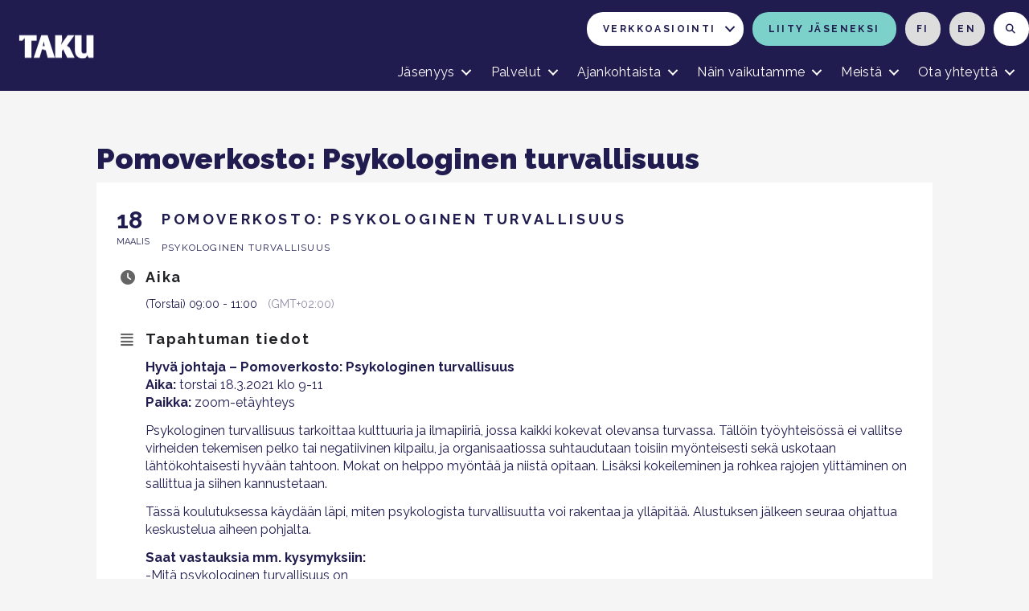

--- FILE ---
content_type: text/html; charset=UTF-8
request_url: https://taku.fi/tapahtuma/hyva-johtaja-pomoverkosto-4-2/
body_size: 17079
content:
<!DOCTYPE html>
<html lang="fi">
<head>

<!-- Google tag (gtag.js) -->
<script async src="https://www.googletagmanager.com/gtag/js?id=G-7CQSMKFGPS"></script>
<script>
  window.dataLayer = window.dataLayer || [];
  function gtag(){dataLayer.push(arguments);}
  gtag('js', new Date());

  gtag('config', 'G-7CQSMKFGPS');
</script>
    
<!-- Google Tag Manager -->
<script>(function(w,d,s,l,i){w[l]=w[l]||[];w[l].push({'gtm.start':
new Date().getTime(),event:'gtm.js'});var f=d.getElementsByTagName(s)[0],
j=d.createElement(s),dl=l!='dataLayer'?'&l='+l:'';j.async=true;j.src=
'https://www.googletagmanager.com/gtm.js?id='+i+dl;f.parentNode.insertBefore(j,f);
})(window,document,'script','dataLayer','GTM-57SC237W');</script>
<!-- End Google Tag Manager -->
    
<!-- Facebook Pixel Code --><script>!function(f,b,e,v,n,t,s){if(f.fbq)return;n=f.fbq=function(){n.callMethod?n.callMethod.apply(n,arguments):n.queue.push(arguments)};if(!f._fbq)f._fbq=n;n.push=n;n.loaded=!0;n.version='2.0';n.queue=[];t=b.createElement(e);t.async=!0;t.src=v;s=b.getElementsByTagName(e)[0];s.parentNode.insertBefore(t,s)}(window,document,'script','https://connect.facebook.net/en_US/fbevents.js'); fbq('init', '471872084788040'); fbq('track', 'PageView');</script><noscript> <img height="1" width="1" src="https://www.facebook.com/tr?id=471872084788040&ev=PageView&noscript=1"/></noscript><!-- End Facebook Pixel Code -->
    
<meta charset="UTF-8" />
<meta name='viewport' content='width=device-width, initial-scale=1.0' />
<meta http-equiv='X-UA-Compatible' content='IE=edge' />
<link rel="profile" href="https://gmpg.org/xfn/11" />

<!-- Akavan Erityisalojen Chat -->
<script>
   function initFreshChat() {
       window.fcWidget.init({
           token: "19a0325b-f41f-4f02-9290-874179c473d3",
            host: 'https://akavanerityisalat-team.freshchat.com',
           tags:["taku"],
            config: {
               headerProperty:{
                   appName: 'Taide- ja kulttuurialan ammattijärjestö TAKU ry',
                    backgroundColor: '#201C4F',
                   foregroundColor: '#FFFFFF'
                },
               content: {
                   welcomeMessage: 'Taide- ja kulttuurialan ammattijärjestö TAKU ry',
                   welcomeSubMessage: 'Miten voimme auttaa?'
               }
            }
       });
   }
   function initialize(i, t) {
       var e; i.getElementById(t) ?
           initFreshChat() : ((e = i.createElement("script")).id = t, e.async = !0,
           e.src = 'https://akavanerityisalat-team.freshchat.com/js/widget.js', e.onload = initFreshChat, i.head.appendChild(e))
   }
   function initiateCall() { initialize(document, "Freshchat-js-sdk") }
   window.addEventListener ? window.addEventListener("load", initiateCall, !1) :
       window.attachEvent("load", initiateCall, !1);
</script>
<!-- / Chat -->

<script type="text/javascript">
	window.dataLayer = window.dataLayer || [];

	function gtag() {
		dataLayer.push(arguments);
	}

	gtag("consent", "default", {
		ad_personalization: "denied",
		ad_storage: "denied",
		ad_user_data: "denied",
		analytics_storage: "denied",
		functionality_storage: "denied",
		personalization_storage: "denied",
		security_storage: "granted",
		wait_for_update: 500,
	});
	gtag("set", "ads_data_redaction", true);
	</script>
<script type="text/javascript">
		(function (w, d, s, l, i) {
		w[l] = w[l] || [];
		w[l].push({'gtm.start': new Date().getTime(), event: 'gtm.js'});
		var f = d.getElementsByTagName(s)[0], j = d.createElement(s), dl = l !== 'dataLayer' ? '&l=' + l : '';
		j.async = true;
		j.src = 'https://www.googletagmanager.com/gtm.js?id=' + i + dl;
		f.parentNode.insertBefore(j, f);
	})(
		window,
		document,
		'script',
		'dataLayer',
		'GTM-PVBW4FKX'
	);
</script>
<script type="text/javascript"
		id="Cookiebot"
		src="https://consent.cookiebot.com/uc.js"
		data-implementation="wp"
		data-cbid="2a93dc9d-b7bc-4b71-a3fc-5b952c181ded"
						data-culture="FI"
				defer	></script>
<meta name='robots' content='index, follow, max-image-preview:large, max-snippet:-1, max-video-preview:-1' />

	<!-- This site is optimized with the Yoast SEO plugin v26.8 - https://yoast.com/product/yoast-seo-wordpress/ -->
	<title>Hyvä johtaja - pomoverkosto: Psykologinen turvallisuus</title>
	<meta name="description" content="Hyvä johtaja – pomoverkosto on johtamisen teemoihin keskittyvä sparrausohjelma, jonka tarkoitus on kehittää esihenkilöiden tai esihenkilöksi haluavien osaamista. Tilaisuudet tarjoavat välineitä esihenkilötyön haasteiden selättämiseen ja uusien näkökulmien löytämiseen lyhyiden alustuksien sekä ohjattujen vertaiskeskusteluiden kautta. Lämpimästi tervetuloa pomoverkoston teemoiteltuihin aamiaistilaisuuksiin!" />
	<link rel="canonical" href="https://taku.fi/tapahtuma/hyva-johtaja-pomoverkosto-4-2/" />
	<meta property="og:locale" content="fi_FI" />
	<meta property="og:type" content="article" />
	<meta property="og:title" content="Hyvä johtaja - pomoverkosto: Psykologinen turvallisuus" />
	<meta property="og:description" content="Hyvä johtaja – pomoverkosto on johtamisen teemoihin keskittyvä sparrausohjelma, jonka tarkoitus on kehittää esihenkilöiden tai esihenkilöksi haluavien osaamista. Tilaisuudet tarjoavat välineitä esihenkilötyön haasteiden selättämiseen ja uusien näkökulmien löytämiseen lyhyiden alustuksien sekä ohjattujen vertaiskeskusteluiden kautta. Lämpimästi tervetuloa pomoverkoston teemoiteltuihin aamiaistilaisuuksiin!" />
	<meta property="og:url" content="https://taku.fi/tapahtuma/hyva-johtaja-pomoverkosto-4-2/" />
	<meta property="og:site_name" content="TAKU" />
	<meta name="twitter:card" content="summary_large_image" />
	<meta name="twitter:title" content="Hyvä johtaja - pomoverkosto: Psykologinen turvallisuus" />
	<meta name="twitter:description" content="Hyvä johtaja – pomoverkosto on johtamisen teemoihin keskittyvä sparrausohjelma, jonka tarkoitus on kehittää esihenkilöiden tai esihenkilöksi haluavien osaamista. Tilaisuudet tarjoavat välineitä esihenkilötyön haasteiden selättämiseen ja uusien näkökulmien löytämiseen lyhyiden alustuksien sekä ohjattujen vertaiskeskusteluiden kautta. Lämpimästi tervetuloa pomoverkoston teemoiteltuihin aamiaistilaisuuksiin!" />
	<meta name="twitter:label1" content="Arvioitu lukuaika" />
	<meta name="twitter:data1" content="2 minuuttia" />
	<script type="application/ld+json" class="yoast-schema-graph">{"@context":"https://schema.org","@graph":[{"@type":"WebPage","@id":"https://taku.fi/tapahtuma/hyva-johtaja-pomoverkosto-4-2/","url":"https://taku.fi/tapahtuma/hyva-johtaja-pomoverkosto-4-2/","name":"Hyvä johtaja - pomoverkosto: Psykologinen turvallisuus","isPartOf":{"@id":"https://taku.fi/#website"},"datePublished":"2020-03-11T08:47:22+00:00","description":"Hyvä johtaja – pomoverkosto on johtamisen teemoihin keskittyvä sparrausohjelma, jonka tarkoitus on kehittää esihenkilöiden tai esihenkilöksi haluavien osaamista. Tilaisuudet tarjoavat välineitä esihenkilötyön haasteiden selättämiseen ja uusien näkökulmien löytämiseen lyhyiden alustuksien sekä ohjattujen vertaiskeskusteluiden kautta. Lämpimästi tervetuloa pomoverkoston teemoiteltuihin aamiaistilaisuuksiin!","breadcrumb":{"@id":"https://taku.fi/tapahtuma/hyva-johtaja-pomoverkosto-4-2/#breadcrumb"},"inLanguage":"fi","potentialAction":[{"@type":"ReadAction","target":["https://taku.fi/tapahtuma/hyva-johtaja-pomoverkosto-4-2/"]}]},{"@type":"BreadcrumbList","@id":"https://taku.fi/tapahtuma/hyva-johtaja-pomoverkosto-4-2/#breadcrumb","itemListElement":[{"@type":"ListItem","position":1,"name":"Etusivu","item":"https://taku.fi/"},{"@type":"ListItem","position":2,"name":"Tapahtumat","item":"https://taku.fi/tapahtuma/"},{"@type":"ListItem","position":3,"name":"Pomoverkosto: Psykologinen turvallisuus"}]},{"@type":"WebSite","@id":"https://taku.fi/#website","url":"https://taku.fi/","name":"TAKU","description":"Taide- ja kulttuurialan ammattijärjestö","potentialAction":[{"@type":"SearchAction","target":{"@type":"EntryPoint","urlTemplate":"https://taku.fi/?s={search_term_string}"},"query-input":{"@type":"PropertyValueSpecification","valueRequired":true,"valueName":"search_term_string"}}],"inLanguage":"fi"}]}</script>
	<!-- / Yoast SEO plugin. -->


<link rel='dns-prefetch' href='//static.addtoany.com' />
<link rel='dns-prefetch' href='//maps.googleapis.com' />
<link rel='dns-prefetch' href='//meet.jit.si' />
<link rel='dns-prefetch' href='//www.googletagmanager.com' />
<link rel="alternate" type="application/rss+xml" title="TAKU &raquo; syöte" href="https://taku.fi/feed/" />
<link rel="alternate" type="application/rss+xml" title="TAKU &raquo; kommenttien syöte" href="https://taku.fi/comments/feed/" />
<link rel="alternate" title="oEmbed (JSON)" type="application/json+oembed" href="https://taku.fi/wp-json/oembed/1.0/embed?url=https%3A%2F%2Ftaku.fi%2Ftapahtuma%2Fhyva-johtaja-pomoverkosto-4-2%2F" />
<link rel="alternate" title="oEmbed (XML)" type="text/xml+oembed" href="https://taku.fi/wp-json/oembed/1.0/embed?url=https%3A%2F%2Ftaku.fi%2Ftapahtuma%2Fhyva-johtaja-pomoverkosto-4-2%2F&#038;format=xml" />
<link rel="preload" href="https://taku.fi/wp/wp-content/plugins/bb-plugin/fonts/fontawesome/5.15.4/webfonts/fa-solid-900.woff2" as="font" type="font/woff2" crossorigin="anonymous">
<link rel="preload" href="https://taku.fi/wp/wp-content/plugins/bb-plugin/fonts/fontawesome/5.15.4/webfonts/fa-regular-400.woff2" as="font" type="font/woff2" crossorigin="anonymous">
<link rel="preload" href="https://taku.fi/wp/wp-content/plugins/bb-plugin/fonts/fontawesome/5.15.4/webfonts/fa-brands-400.woff2" as="font" type="font/woff2" crossorigin="anonymous">
<style id='wp-img-auto-sizes-contain-inline-css'>
img:is([sizes=auto i],[sizes^="auto," i]){contain-intrinsic-size:3000px 1500px}
/*# sourceURL=wp-img-auto-sizes-contain-inline-css */
</style>

<link rel='stylesheet' id='evo_single_event-css' href='//taku.fi/wp/wp-content/plugins/eventON/assets/css/evo_event_styles.css?ver=4.5.7' media='all' />
<link rel='stylesheet' id='sbi_styles-css' href='https://taku.fi/wp/wp-content/plugins/instagram-feed/css/sbi-styles.min.css?ver=6.10.0' media='all' />
<style id='wp-emoji-styles-inline-css'>

	img.wp-smiley, img.emoji {
		display: inline !important;
		border: none !important;
		box-shadow: none !important;
		height: 1em !important;
		width: 1em !important;
		margin: 0 0.07em !important;
		vertical-align: -0.1em !important;
		background: none !important;
		padding: 0 !important;
	}
/*# sourceURL=wp-emoji-styles-inline-css */
</style>
<link rel='stylesheet' id='wp-block-library-css' href='https://taku.fi/wp/wp-includes/css/dist/block-library/style.min.css?ver=6.9' media='all' />
<style id='global-styles-inline-css'>
:root{--wp--preset--aspect-ratio--square: 1;--wp--preset--aspect-ratio--4-3: 4/3;--wp--preset--aspect-ratio--3-4: 3/4;--wp--preset--aspect-ratio--3-2: 3/2;--wp--preset--aspect-ratio--2-3: 2/3;--wp--preset--aspect-ratio--16-9: 16/9;--wp--preset--aspect-ratio--9-16: 9/16;--wp--preset--color--black: #000000;--wp--preset--color--cyan-bluish-gray: #abb8c3;--wp--preset--color--white: #ffffff;--wp--preset--color--pale-pink: #f78da7;--wp--preset--color--vivid-red: #cf2e2e;--wp--preset--color--luminous-vivid-orange: #ff6900;--wp--preset--color--luminous-vivid-amber: #fcb900;--wp--preset--color--light-green-cyan: #7bdcb5;--wp--preset--color--vivid-green-cyan: #00d084;--wp--preset--color--pale-cyan-blue: #8ed1fc;--wp--preset--color--vivid-cyan-blue: #0693e3;--wp--preset--color--vivid-purple: #9b51e0;--wp--preset--gradient--vivid-cyan-blue-to-vivid-purple: linear-gradient(135deg,rgb(6,147,227) 0%,rgb(155,81,224) 100%);--wp--preset--gradient--light-green-cyan-to-vivid-green-cyan: linear-gradient(135deg,rgb(122,220,180) 0%,rgb(0,208,130) 100%);--wp--preset--gradient--luminous-vivid-amber-to-luminous-vivid-orange: linear-gradient(135deg,rgb(252,185,0) 0%,rgb(255,105,0) 100%);--wp--preset--gradient--luminous-vivid-orange-to-vivid-red: linear-gradient(135deg,rgb(255,105,0) 0%,rgb(207,46,46) 100%);--wp--preset--gradient--very-light-gray-to-cyan-bluish-gray: linear-gradient(135deg,rgb(238,238,238) 0%,rgb(169,184,195) 100%);--wp--preset--gradient--cool-to-warm-spectrum: linear-gradient(135deg,rgb(74,234,220) 0%,rgb(151,120,209) 20%,rgb(207,42,186) 40%,rgb(238,44,130) 60%,rgb(251,105,98) 80%,rgb(254,248,76) 100%);--wp--preset--gradient--blush-light-purple: linear-gradient(135deg,rgb(255,206,236) 0%,rgb(152,150,240) 100%);--wp--preset--gradient--blush-bordeaux: linear-gradient(135deg,rgb(254,205,165) 0%,rgb(254,45,45) 50%,rgb(107,0,62) 100%);--wp--preset--gradient--luminous-dusk: linear-gradient(135deg,rgb(255,203,112) 0%,rgb(199,81,192) 50%,rgb(65,88,208) 100%);--wp--preset--gradient--pale-ocean: linear-gradient(135deg,rgb(255,245,203) 0%,rgb(182,227,212) 50%,rgb(51,167,181) 100%);--wp--preset--gradient--electric-grass: linear-gradient(135deg,rgb(202,248,128) 0%,rgb(113,206,126) 100%);--wp--preset--gradient--midnight: linear-gradient(135deg,rgb(2,3,129) 0%,rgb(40,116,252) 100%);--wp--preset--font-size--small: 13px;--wp--preset--font-size--medium: 20px;--wp--preset--font-size--large: 36px;--wp--preset--font-size--x-large: 42px;--wp--preset--spacing--20: 0.44rem;--wp--preset--spacing--30: 0.67rem;--wp--preset--spacing--40: 1rem;--wp--preset--spacing--50: 1.5rem;--wp--preset--spacing--60: 2.25rem;--wp--preset--spacing--70: 3.38rem;--wp--preset--spacing--80: 5.06rem;--wp--preset--shadow--natural: 6px 6px 9px rgba(0, 0, 0, 0.2);--wp--preset--shadow--deep: 12px 12px 50px rgba(0, 0, 0, 0.4);--wp--preset--shadow--sharp: 6px 6px 0px rgba(0, 0, 0, 0.2);--wp--preset--shadow--outlined: 6px 6px 0px -3px rgb(255, 255, 255), 6px 6px rgb(0, 0, 0);--wp--preset--shadow--crisp: 6px 6px 0px rgb(0, 0, 0);}:where(.is-layout-flex){gap: 0.5em;}:where(.is-layout-grid){gap: 0.5em;}body .is-layout-flex{display: flex;}.is-layout-flex{flex-wrap: wrap;align-items: center;}.is-layout-flex > :is(*, div){margin: 0;}body .is-layout-grid{display: grid;}.is-layout-grid > :is(*, div){margin: 0;}:where(.wp-block-columns.is-layout-flex){gap: 2em;}:where(.wp-block-columns.is-layout-grid){gap: 2em;}:where(.wp-block-post-template.is-layout-flex){gap: 1.25em;}:where(.wp-block-post-template.is-layout-grid){gap: 1.25em;}.has-black-color{color: var(--wp--preset--color--black) !important;}.has-cyan-bluish-gray-color{color: var(--wp--preset--color--cyan-bluish-gray) !important;}.has-white-color{color: var(--wp--preset--color--white) !important;}.has-pale-pink-color{color: var(--wp--preset--color--pale-pink) !important;}.has-vivid-red-color{color: var(--wp--preset--color--vivid-red) !important;}.has-luminous-vivid-orange-color{color: var(--wp--preset--color--luminous-vivid-orange) !important;}.has-luminous-vivid-amber-color{color: var(--wp--preset--color--luminous-vivid-amber) !important;}.has-light-green-cyan-color{color: var(--wp--preset--color--light-green-cyan) !important;}.has-vivid-green-cyan-color{color: var(--wp--preset--color--vivid-green-cyan) !important;}.has-pale-cyan-blue-color{color: var(--wp--preset--color--pale-cyan-blue) !important;}.has-vivid-cyan-blue-color{color: var(--wp--preset--color--vivid-cyan-blue) !important;}.has-vivid-purple-color{color: var(--wp--preset--color--vivid-purple) !important;}.has-black-background-color{background-color: var(--wp--preset--color--black) !important;}.has-cyan-bluish-gray-background-color{background-color: var(--wp--preset--color--cyan-bluish-gray) !important;}.has-white-background-color{background-color: var(--wp--preset--color--white) !important;}.has-pale-pink-background-color{background-color: var(--wp--preset--color--pale-pink) !important;}.has-vivid-red-background-color{background-color: var(--wp--preset--color--vivid-red) !important;}.has-luminous-vivid-orange-background-color{background-color: var(--wp--preset--color--luminous-vivid-orange) !important;}.has-luminous-vivid-amber-background-color{background-color: var(--wp--preset--color--luminous-vivid-amber) !important;}.has-light-green-cyan-background-color{background-color: var(--wp--preset--color--light-green-cyan) !important;}.has-vivid-green-cyan-background-color{background-color: var(--wp--preset--color--vivid-green-cyan) !important;}.has-pale-cyan-blue-background-color{background-color: var(--wp--preset--color--pale-cyan-blue) !important;}.has-vivid-cyan-blue-background-color{background-color: var(--wp--preset--color--vivid-cyan-blue) !important;}.has-vivid-purple-background-color{background-color: var(--wp--preset--color--vivid-purple) !important;}.has-black-border-color{border-color: var(--wp--preset--color--black) !important;}.has-cyan-bluish-gray-border-color{border-color: var(--wp--preset--color--cyan-bluish-gray) !important;}.has-white-border-color{border-color: var(--wp--preset--color--white) !important;}.has-pale-pink-border-color{border-color: var(--wp--preset--color--pale-pink) !important;}.has-vivid-red-border-color{border-color: var(--wp--preset--color--vivid-red) !important;}.has-luminous-vivid-orange-border-color{border-color: var(--wp--preset--color--luminous-vivid-orange) !important;}.has-luminous-vivid-amber-border-color{border-color: var(--wp--preset--color--luminous-vivid-amber) !important;}.has-light-green-cyan-border-color{border-color: var(--wp--preset--color--light-green-cyan) !important;}.has-vivid-green-cyan-border-color{border-color: var(--wp--preset--color--vivid-green-cyan) !important;}.has-pale-cyan-blue-border-color{border-color: var(--wp--preset--color--pale-cyan-blue) !important;}.has-vivid-cyan-blue-border-color{border-color: var(--wp--preset--color--vivid-cyan-blue) !important;}.has-vivid-purple-border-color{border-color: var(--wp--preset--color--vivid-purple) !important;}.has-vivid-cyan-blue-to-vivid-purple-gradient-background{background: var(--wp--preset--gradient--vivid-cyan-blue-to-vivid-purple) !important;}.has-light-green-cyan-to-vivid-green-cyan-gradient-background{background: var(--wp--preset--gradient--light-green-cyan-to-vivid-green-cyan) !important;}.has-luminous-vivid-amber-to-luminous-vivid-orange-gradient-background{background: var(--wp--preset--gradient--luminous-vivid-amber-to-luminous-vivid-orange) !important;}.has-luminous-vivid-orange-to-vivid-red-gradient-background{background: var(--wp--preset--gradient--luminous-vivid-orange-to-vivid-red) !important;}.has-very-light-gray-to-cyan-bluish-gray-gradient-background{background: var(--wp--preset--gradient--very-light-gray-to-cyan-bluish-gray) !important;}.has-cool-to-warm-spectrum-gradient-background{background: var(--wp--preset--gradient--cool-to-warm-spectrum) !important;}.has-blush-light-purple-gradient-background{background: var(--wp--preset--gradient--blush-light-purple) !important;}.has-blush-bordeaux-gradient-background{background: var(--wp--preset--gradient--blush-bordeaux) !important;}.has-luminous-dusk-gradient-background{background: var(--wp--preset--gradient--luminous-dusk) !important;}.has-pale-ocean-gradient-background{background: var(--wp--preset--gradient--pale-ocean) !important;}.has-electric-grass-gradient-background{background: var(--wp--preset--gradient--electric-grass) !important;}.has-midnight-gradient-background{background: var(--wp--preset--gradient--midnight) !important;}.has-small-font-size{font-size: var(--wp--preset--font-size--small) !important;}.has-medium-font-size{font-size: var(--wp--preset--font-size--medium) !important;}.has-large-font-size{font-size: var(--wp--preset--font-size--large) !important;}.has-x-large-font-size{font-size: var(--wp--preset--font-size--x-large) !important;}
/*# sourceURL=global-styles-inline-css */
</style>

<style id='classic-theme-styles-inline-css'>
/*! This file is auto-generated */
.wp-block-button__link{color:#fff;background-color:#32373c;border-radius:9999px;box-shadow:none;text-decoration:none;padding:calc(.667em + 2px) calc(1.333em + 2px);font-size:1.125em}.wp-block-file__button{background:#32373c;color:#fff;text-decoration:none}
/*# sourceURL=/wp-includes/css/classic-themes.min.css */
</style>
<link rel='stylesheet' id='font-awesome-5-css' href='https://taku.fi/wp/wp-content/plugins/bb-plugin/fonts/fontawesome/5.15.4/css/all.min.css?ver=2.10.0.5' media='all' />
<link rel='stylesheet' id='icon-1739391954-css' href='https://taku.fi/wp/wp-content/uploads/bb-plugin/icons/icon-1739391954/style.css?ver=2.10.0.5' media='all' />
<link rel='stylesheet' id='fl-builder-layout-bundle-939e1d1d4ec9e37a7512d1b3f2f35bc6-css' href='https://taku.fi/wp/wp-content/uploads/bb-plugin/cache/939e1d1d4ec9e37a7512d1b3f2f35bc6-layout-bundle.css?ver=2.10.0.5-1.5.2.1-20251125200437' media='all' />
<link rel='stylesheet' id='evcal_cal_default-css' href='//taku.fi/wp/wp-content/plugins/eventON/assets/css/eventon_styles.css?ver=4.5.7' media='all' />
<link rel='stylesheet' id='evo_font_icons-css' href='//taku.fi/wp/wp-content/plugins/eventON/assets/fonts/all.css?ver=4.5.7' media='all' />
<link rel='stylesheet' id='eventon_dynamic_styles-css' href='//taku.fi/wp/wp-content/plugins/eventON/assets/css/eventon_dynamic_styles.css?ver=4.5.7' media='all' />
<link rel='stylesheet' id='addtoany-css' href='https://taku.fi/wp/wp-content/plugins/add-to-any/addtoany.min.css?ver=1.16' media='all' />
<style id='addtoany-inline-css'>
.addtoany_list a {
	border-bottom: 0 !important;
}
.addtoany_list a span {
    border-radius: 50% !important;
}
/*# sourceURL=addtoany-inline-css */
</style>
<link rel='stylesheet' id='jquery-magnificpopup-css' href='https://taku.fi/wp/wp-content/plugins/bb-plugin/css/jquery.magnificpopup.min.css?ver=2.10.0.5' media='all' />
<link rel='stylesheet' id='base-css' href='https://taku.fi/wp/wp-content/themes/bb-theme/css/base.min.css?ver=1.7.14' media='all' />
<link rel='stylesheet' id='fl-automator-skin-css' href='https://taku.fi/wp/wp-content/uploads/bb-theme/skin-67ad03d216a0c.css?ver=1.7.14' media='all' />
<link rel='stylesheet' id='fl-child-theme-css' href='https://taku.fi/wp/wp-content/themes/taku/style.css?ver=6.9' media='all' />
<script id="addtoany-core-js-before">
window.a2a_config=window.a2a_config||{};a2a_config.callbacks=[];a2a_config.overlays=[];a2a_config.templates={};a2a_localize = {
	Share: "Share",
	Save: "Save",
	Subscribe: "Subscribe",
	Email: "Email",
	Bookmark: "Bookmark",
	ShowAll: "Show all",
	ShowLess: "Show less",
	FindServices: "Find service(s)",
	FindAnyServiceToAddTo: "Instantly find any service to add to",
	PoweredBy: "Powered by",
	ShareViaEmail: "Share via email",
	SubscribeViaEmail: "Subscribe via email",
	BookmarkInYourBrowser: "Bookmark in your browser",
	BookmarkInstructions: "Press Ctrl+D or \u2318+D to bookmark this page",
	AddToYourFavorites: "Add to your favorites",
	SendFromWebOrProgram: "Send from any email address or email program",
	EmailProgram: "Email program",
	More: "More&#8230;",
	ThanksForSharing: "Thanks for sharing!",
	ThanksForFollowing: "Thanks for following!"
};

a2a_config.icon_color="#201c4f,#ffffff";

//# sourceURL=addtoany-core-js-before
</script>
<script defer src="https://static.addtoany.com/menu/page.js" id="addtoany-core-js"></script>
<script src="https://taku.fi/wp/wp-includes/js/jquery/jquery.min.js?ver=3.7.1" id="jquery-core-js"></script>
<script src="https://taku.fi/wp/wp-includes/js/jquery/jquery-migrate.min.js?ver=3.4.1" id="jquery-migrate-js"></script>
<script defer src="https://taku.fi/wp/wp-content/plugins/add-to-any/addtoany.min.js?ver=1.1" id="addtoany-jquery-js"></script>
<script id="evo-inlinescripts-header-js-after">
jQuery(document).ready(function($){});
//# sourceURL=evo-inlinescripts-header-js-after
</script>

<!-- Google tag (gtag.js) snippet added by Site Kit -->
<!-- Google Analytics snippet added by Site Kit -->
<script src="https://www.googletagmanager.com/gtag/js?id=GT-KF6GTLJ" id="google_gtagjs-js" async></script>
<script id="google_gtagjs-js-after">
window.dataLayer = window.dataLayer || [];function gtag(){dataLayer.push(arguments);}
gtag("set","linker",{"domains":["taku.fi"]});
gtag("js", new Date());
gtag("set", "developer_id.dZTNiMT", true);
gtag("config", "GT-KF6GTLJ");
//# sourceURL=google_gtagjs-js-after
</script>
<link rel="https://api.w.org/" href="https://taku.fi/wp-json/" /><link rel="alternate" title="JSON" type="application/json" href="https://taku.fi/wp-json/wp/v2/ajde_events/2936" /><link rel="EditURI" type="application/rsd+xml" title="RSD" href="https://taku.fi/wp/xmlrpc.php?rsd" />
<meta name="generator" content="WordPress 6.9" />
<link rel='shortlink' href='https://taku.fi/?p=2936' />
<meta name="generator" content="Site Kit by Google 1.170.0" />

<!-- EventON Version -->
<meta name="generator" content="EventON 4.5.7" />

				<meta name="robots" content="all"/>
				<meta property="description" content="Hyvä johtaja - Pomoverkosto: Psykologinen turvallisuus
Aika: torstai 18.3.2021 klo 9-11
Paikka: zoom-etäyhteys

Psykologinen turvallisuus tarkoittaa kulttuuria ja ilmapiiriä, jossa kaikki kokevat olevansa" />
				<meta property="og:type" content="event" /> 
				<meta property="og:title" content="Pomoverkosto: Psykologinen turvallisuus" />
				<meta property="og:url" content="https://taku.fi/tapahtuma/hyva-johtaja-pomoverkosto-4-2/" />
				<meta property="og:description" content="Hyvä johtaja - Pomoverkosto: Psykologinen turvallisuus
Aika: torstai 18.3.2021 klo 9-11
Paikka: zoom-etäyhteys

Psykologinen turvallisuus tarkoittaa kulttuuria ja ilmapiiriä, jossa kaikki kokevat olevansa" />
												<meta name="twitter:card" content="summary_large_image">
				<meta name="twitter:title" content="Pomoverkosto: Psykologinen turvallisuus">
				<meta name="twitter:description" content="Hyvä johtaja - Pomoverkosto: Psykologinen turvallisuus
Aika: torstai 18.3.2021 klo 9-11
Paikka: zoom-etäyhteys

Psykologinen turvallisuus tarkoittaa kulttuuria ja ilmapiiriä, jossa kaikki kokevat olevansa">
								<link rel="icon" href="https://taku.fi/wp/wp-content/uploads/2021/06/cropped-taku_favicon-32x32.png" sizes="32x32" />
<link rel="icon" href="https://taku.fi/wp/wp-content/uploads/2021/06/cropped-taku_favicon-192x192.png" sizes="192x192" />
<link rel="apple-touch-icon" href="https://taku.fi/wp/wp-content/uploads/2021/06/cropped-taku_favicon-180x180.png" />
<meta name="msapplication-TileImage" content="https://taku.fi/wp/wp-content/uploads/2021/06/cropped-taku_favicon-270x270.png" />

<link rel="stylesheet" href="https://taku.fi/wp/wp-content/themes/taku/style.css?v=1769101962" type="text/css" media="screen" />
    
<script type="text/javascript">
jQuery(document).ready(function($){
    
    $('nav .menu-item-type-custom a:contains("Liity"), nav .menu-item-type-custom a:contains("Join TAKU")').attr('target', '_blank').parent().addClass('shortcut-join');
    $('nav a:contains("FI")').parent().addClass('shortcut-lang');
    $('nav a:contains("EN")').parent().addClass('shortcut-lang');
    $('nav a:contains("Haku"), nav a:contains("Search")').addClass('fas fa-search').html('').parent().addClass('shortcut-search').attr('title', 'Hae sivustolta');
    
    $('nav .menu-item a:contains("Asiantuntijana")').parent().addClass('shortcut-ask');
    
    $('<h3>Tapahtumat ja koulutukset</h3>').insertBefore('#events-feed .fl-module-content .fl-post-feed');
    $('<a href="https://taku.fi/tapahtumat/" target="_self" class="fl-button" role="button"><span class="fl-button-text">Näytä lisää</span></a>').insertAfter('#events-feed.fi .fl-module-content > .fl-widget');
    $('<a href="https://taku.fi/events/" target="_self" class="fl-button" role="button"><span class="fl-button-text">Show more</span></a>').insertAfter('#events-feed.en .fl-module-content > .fl-widget');
    
    $('<h3>Uutiset</h3>').insertBefore('#news-feed .fl-module-content .fl-post-feed');
    
    $('<a href="https://taku.fi/ajankohtaista/" target="_self" class="fl-button" role="button"><span class="fl-button-text">Näytä uutisarkisto</span></a>').insertAfter('#news-feed .fl-module-content > .fl-clear');
    
     $('<h3>Events</h3>').insertBefore('#events-feed-en .fl-module-content .fl-post-feed');
    $('<h3>News</h3>').insertBefore('#news-feed-en .fl-module-content .fl-post-feed');
    $('<a href="https://taku.fi/tapahtumat/" target="_self" class="fl-button" role="button"><span class="fl-button-text">Calendar</span></a>').insertAfter('#events-feed-en .fl-module-content > .fl-clear');
    $('<a href="https://taku.fi/en/whats-new/" target="_self" class="fl-button" role="button"><span class="fl-button-text">News archive</span></a>').insertAfter('#news-feed-en .fl-module-content > .fl-clear');
    
    var staticHeight_fi = -1;
    $('.home .secondary-articles .fl-module-content').each(function(){
        staticHeight_fi = staticHeight_fi > $(this).height() ? staticHeight_fi : $(this).height();
    });
    $('.home .career-stories .fl-module-content, .home .career-image .fl-module-content').each(function(){
        $(this).height(staticHeight_fi - 40);
    });
    
    var staticHeight_en = -1;
    $('.page-id-5806 .secondary-articles .fl-module-content').each(function(){
        staticHeight_en = staticHeight_en > $(this).height() ? staticHeight_en : $(this).height();
    });
    $('.page-id-5806 .career-stories .fl-module-content, .page-id-5806 .career-image .fl-module-content').each(function(){
        $(this).height(staticHeight_en - 40);
    });
    
    var similarHeight = -1;
    $('.similar-height').each(function(){
        similarHeight = similarHeight > $(this).height() ? similarHeight : $(this).height();
    });
    $('.similar-height').each(function(){
        $(this).height(similarHeight);
    });
    
    var similarHeight_callout = -1;
    $('.similar-height-callout .fl-module-content').each(function(){
        similarHeight_callout = similarHeight_callout > $(this).height() ? similarHeight_callout : $(this).height();
    });
    $('.similar-height-callout .fl-module-content').each(function(){
        $(this).height(similarHeight_callout);
    });
    
    var staticHeight_static = -1;
    $('#static .fl-col-small').each(function(){
        staticHeight_static = staticHeight_static > $(this).height() ? staticHeight_static : $(this).height();
    });
    $('#static .fl-col-small').each(function(){
        $(this).height(staticHeight_static);
    });
    
    $('header nav li a[href^="#"]').addClass('emptylink');
    
    $('<a href="#" id="menu-column-toggle" class="fas fa-bars" title="Menu"><!-- Menu --><a>').insertAfter('header #logo-column').click(function(e){
        e.preventDefault();
        $('#menu-column').slideToggle();
    });
    
    $('.scriptlesssocialsharing').insertBefore('#read-more');
    
    /* ASK */
    
    $('#ask_header').parents('body').addClass('ask');
    
    /* Publication */
    
    function scrollProgressBar() {
      var getMax = function () {
        return $(document).height() - $(window).height();
      };

      var getValue = function () {
        return $(window).scrollTop();
      };

      var progressBar = $(".progress-bar"),
        max = getMax(),
        value,
        width;

      var getWidth = function () {
        // Calculate width in percentage
        value = getValue();
        width = (value / max) * 100;
        width = width + "%";
        return width;
      };

      var setWidth = function () {
        progressBar.css({ width: getWidth() });
      };

      $(document).on("scroll", setWidth);
      $(window).on("resize", function () {
        // Need to reset max
        max = getMax();
        setWidth();
      });
    }
    
    $(document).ready(function () {
      scrollProgressBar();
    });
    
    /* TOC */
    
    $(tocList).empty();
    $('<h3>Sisällysluettelo</h3><ol></ol>').appendTo('#tocList');
    var prevH2Item = null;
    var prevH2List = null;
    
    var index = 0;
    $('h2, h3').each(function(){
    
        //insert an anchor to jump to, from the TOC link.
        var anchor = "<a name='" + index + "'></a>";
        $(this).before(anchor);
        
        var li = "<li><a href='#" + index + "'>" + $(this).text() + "</a></li>";
        
        if($(this).text()!='Sisällysluettelo'){
        
            if( $(this).is('h2')){
                prevH2List = $("<ul></ul>");
                prevH2Item = $(li);
                prevH2Item.append(prevH2List);
                prevH2Item.appendTo("#tocList > ol");
            }else{
                prevH2List.append(li);
            }
            
        }
        
        index++;
    });
    
});
</script>
    
</head>
<body class="wp-singular ajde_events-template-default single single-ajde_events postid-2936 wp-theme-bb-theme wp-child-theme-taku fl-builder-2-10-0-5 fl-themer-1-5-2-1-20251125200437 fl-theme-1-7-14 fl-no-js fl-theme-builder-footer fl-theme-builder-footer-alaosa-fi fl-theme-builder-header fl-theme-builder-header-ylaosa-fi-ask-mainoksella fl-framework-base fl-preset-default fl-full-width fl-search-active" itemscope="itemscope" itemtype="https://schema.org/WebPage">

<!-- Google Tag Manager (noscript) -->
<noscript><iframe src="https://www.googletagmanager.com/ns.html?id=GTM-57SC237W"
height="0" width="0" style="display:none;visibility:hidden"></iframe></noscript>
<!-- End Google Tag Manager (noscript) -->
    
<a aria-label="Siirry sisältöön" class="fl-screen-reader-text" href="#fl-main-content">Siirry sisältöön</a>
<div id="fb-root"></div>
<script async defer crossorigin="anonymous" src="https://connect.facebook.net/fi_FI/sdk.js#xfbml=1&version=v10.0&appId=186713301396466&autoLogAppEvents=1" nonce="AqdBL4hA"></script>
    
<div class="fl-page">
	<header class="fl-builder-content fl-builder-content-14641 fl-builder-global-templates-locked" data-post-id="14641" data-type="header" data-sticky="1" data-sticky-on="" data-sticky-breakpoint="medium" data-shrink="1" data-overlay="0" data-overlay-bg="transparent" data-shrink-image-height="50px" role="banner" itemscope="itemscope" itemtype="http://schema.org/WPHeader"><div class="fl-row fl-row-full-width fl-row-bg-color fl-node-b6va3sf8rtel fl-row-default-height fl-row-align-center" data-node="b6va3sf8rtel">
	<div class="fl-row-content-wrap">
						<div class="fl-row-content fl-row-fixed-width fl-node-content">
		
<div class="fl-col-group fl-node-vhwgma3e1zoi fl-col-group-equal-height fl-col-group-align-center" data-node="vhwgma3e1zoi">
			<div id="logo-column" class="fl-col fl-node-qmg89ic0hzlt fl-col-bg-color fl-col-small" data-node="qmg89ic0hzlt">
	<div class="fl-col-content fl-node-content"><div class="fl-module fl-module-photo fl-node-57jdqg41l3x8" data-node="57jdqg41l3x8">
	<div class="fl-module-content fl-node-content">
		<div role="figure" class="fl-photo fl-photo-align-left" itemscope itemtype="https://schema.org/ImageObject">
	<div class="fl-photo-content fl-photo-img-png">
				<a href="http://taku.fi/" target="_self" itemprop="url">
				<img loading="lazy" decoding="async" class="fl-photo-img wp-image-45 size-full" src="https://taku.fi/wp/wp-content/uploads/2021/03/valkoinenTAKU-logo-rgb.png" alt="TAKU logo" height="343" width="600" title="TAKU logo valkoinen"  data-no-lazy="1" itemprop="image" srcset="https://taku.fi/wp/wp-content/uploads/2021/03/valkoinenTAKU-logo-rgb.png 600w, https://taku.fi/wp/wp-content/uploads/2021/03/valkoinenTAKU-logo-rgb-300x172.png 300w" sizes="auto, (max-width: 600px) 100vw, 600px" />
				</a>
					</div>
	</div>
	</div>
</div>
</div>
</div>
			<div id="menu-column" class="fl-col fl-node-5b3t16pid4qc fl-col-bg-color" data-node="5b3t16pid4qc">
	<div class="fl-col-content fl-node-content"><div class="fl-module fl-module-menu fl-node-r3taqp9njo8v shortcuts" data-node="r3taqp9njo8v">
	<div class="fl-module-content fl-node-content">
		<div class="fl-menu">
		<div class="fl-clear"></div>
	<nav role="navigation" aria-label="Oikopolut" itemscope="itemscope" itemtype="https://schema.org/SiteNavigationElement"><ul id="menu-oikopolut-fi-ask-mainoksella" class="menu fl-menu-horizontal fl-toggle-arrows"><li id="menu-item-14644" class="menu-item menu-item-type-post_type menu-item-object-page menu-item-has-children fl-has-submenu"><div class="fl-has-submenu-container"><a role="menuitem" href="https://taku.fi/yhteys/jasenasiat/">Verkkoasiointi</a><span role="button" tabindex="0" role="menuitem" aria-label="Verkkoasiointi submenu toggle" aria-haspopup="menu" aria-expanded="false" aria-controls="sub-menu-14644" class="fl-menu-toggle fl-content-ui-button"></span></div><ul id="sub-menu-14644" class="sub-menu" role="menu">	<li id="menu-item-14645" class="menu-item menu-item-type-custom menu-item-object-custom"><a role="menuitem" href="https://verkkoasiointi.akavanerityisalat.fi/">Akavan Erityisalat</a></li>	<li id="menu-item-14646" class="menu-item menu-item-type-custom menu-item-object-custom"><a role="menuitem" href="https://netta.erko.fi/login">Työttömyyskassa</a></li>	<li id="menu-item-14647" class="menu-item menu-item-type-custom menu-item-object-custom"><a role="menuitem" href="https://taku.fi/jasenyys/jasenille/">TAKUn jäsenille</a></li></ul></li><li id="menu-item-14648" class="menu-item menu-item-type-custom menu-item-object-custom"><a role="menuitem" href="https://verkkoasiointi.akavanerityisalat.fi/liity/">Liity jäseneksi</a></li><li id="menu-item-14649" class="menu-item menu-item-type-post_type menu-item-object-page"><a role="menuitem" href="https://taku.fi/fi/">FI</a></li><li id="menu-item-14650" class="menu-item menu-item-type-post_type menu-item-object-page"><a role="menuitem" href="https://taku.fi/en/">EN</a></li><li id="menu-item-14651" class="menu-item menu-item-type-post_type menu-item-object-page"><a role="menuitem" href="https://taku.fi/haku/">Haku</a></li></ul></nav></div>
	</div>
</div>
<div class="fl-module fl-module-menu fl-node-45st1y3lub9i" data-node="45st1y3lub9i">
	<div class="fl-module-content fl-node-content">
		<div class="fl-menu">
		<div class="fl-clear"></div>
	<nav role="navigation" aria-label="Päävalikko" itemscope="itemscope" itemtype="https://schema.org/SiteNavigationElement"><ul id="menu-paavalikko-fi" class="menu fl-menu-horizontal fl-toggle-arrows"><li id="menu-item-223" class="menu-item menu-item-type-post_type menu-item-object-page menu-item-has-children fl-has-submenu"><div class="fl-has-submenu-container"><a role="menuitem" href="https://taku.fi/jasenyys/">Jäsenyys</a><span role="button" tabindex="0" role="menuitem" aria-label="Jäsenyys submenu toggle" aria-haspopup="menu" aria-expanded="false" aria-controls="sub-menu-223" class="fl-menu-toggle fl-content-ui-button"></span></div><ul id="sub-menu-223" class="sub-menu" role="menu">	<li id="menu-item-330" class="menu-item menu-item-type-post_type menu-item-object-page"><a role="menuitem" href="https://taku.fi/jasenyys/liity/">Liity jäseneksi</a></li>	<li id="menu-item-331" class="menu-item menu-item-type-post_type menu-item-object-page"><a role="menuitem" href="https://taku.fi/jasenyys/jasenmaksu/">Jäsenmaksu</a></li>	<li id="menu-item-329" class="menu-item menu-item-type-post_type menu-item-object-page"><a role="menuitem" href="https://taku.fi/jasenyys/jasentietojen-paivitys/">Jäsentietojen päivitys</a></li>	<li id="menu-item-16974" class="menu-item menu-item-type-post_type menu-item-object-page"><a role="menuitem" href="https://taku.fi/jasenyys/opiskelijajasen/">Opiskelijajäsen</a></li>	<li id="menu-item-16976" class="menu-item menu-item-type-post_type menu-item-object-page"><a role="menuitem" href="https://taku.fi/jasenyys/yrittajajasen/">Yrittäjäjäsen</a></li>	<li id="menu-item-389" class="menu-item menu-item-type-post_type menu-item-object-page"><a role="menuitem" href="https://taku.fi/jasenyys/suosittele/">Suosittele jäsenyyttä</a></li></ul></li><li id="menu-item-346" class="menu-item menu-item-type-post_type menu-item-object-page menu-item-has-children fl-has-submenu"><div class="fl-has-submenu-container"><a role="menuitem" href="https://taku.fi/palvelut/">Palvelut</a><span role="button" tabindex="0" role="menuitem" aria-label="Palvelut submenu toggle" aria-haspopup="menu" aria-expanded="false" aria-controls="sub-menu-346" class="fl-menu-toggle fl-content-ui-button"></span></div><ul id="sub-menu-346" class="sub-menu" role="menu">	<li id="menu-item-5688" class="menu-item menu-item-type-post_type menu-item-object-page"><a role="menuitem" href="https://taku.fi/palvelut/jasenpalvelut-ja-edut/">Jäsenpalvelut ja edut</a></li>	<li id="menu-item-5403" class="menu-item menu-item-type-post_type menu-item-object-page"><a role="menuitem" href="https://taku.fi/palvelut/suositukset-ja-oppaat/">Suositukset ja oppaat</a></li>	<li id="menu-item-12168" class="menu-item menu-item-type-post_type menu-item-object-page"><a role="menuitem" href="https://taku.fi/palvelut/palkkatietoa/">Palkkatietoa</a></li>	<li id="menu-item-5684" class="menu-item menu-item-type-post_type menu-item-object-page"><a role="menuitem" href="https://taku.fi/palvelut/tyosopimusohjeet/">Työsopimusohjeet</a></li>	<li id="menu-item-16972" class="menu-item menu-item-type-post_type menu-item-object-page"><a role="menuitem" href="https://taku.fi/palvelut/tyoelamatietoa/">Työelämätietoa</a></li>	<li id="menu-item-16978" class="menu-item menu-item-type-post_type menu-item-object-page"><a role="menuitem" href="https://taku.fi/jasenyys/tyonhakijalle/">Työnhakijalle</a></li></ul></li><li id="menu-item-376" class="menu-item menu-item-type-post_type menu-item-object-page menu-item-has-children fl-has-submenu"><div class="fl-has-submenu-container"><a role="menuitem" href="https://taku.fi/ajankohtaista/">Ajankohtaista</a><span role="button" tabindex="0" role="menuitem" aria-label="Ajankohtaista submenu toggle" aria-haspopup="menu" aria-expanded="false" aria-controls="sub-menu-376" class="fl-menu-toggle fl-content-ui-button"></span></div><ul id="sub-menu-376" class="sub-menu" role="menu">	<li id="menu-item-5549" class="menu-item menu-item-type-taxonomy menu-item-object-category"><a role="menuitem" href="https://taku.fi/kategoria/uutiset/">Uutiset</a></li>	<li id="menu-item-5548" class="menu-item menu-item-type-taxonomy menu-item-object-category"><a role="menuitem" href="https://taku.fi/kategoria/kannanotot-ja-lausunnot/">Kannanotot ja lausunnot</a></li>	<li id="menu-item-5547" class="menu-item menu-item-type-taxonomy menu-item-object-category"><a role="menuitem" href="https://taku.fi/kategoria/artikkelit/">Artikkelit</a></li>	<li id="menu-item-10463" class="menu-item menu-item-type-taxonomy menu-item-object-category"><a role="menuitem" href="https://taku.fi/kategoria/vieraskyna/">Vieraskynät</a></li>	<li id="menu-item-7248" class="menu-item menu-item-type-post_type menu-item-object-page"><a role="menuitem" href="https://taku.fi/tapahtumat/">Tapahtumat</a></li></ul></li><li id="menu-item-366" class="menu-item menu-item-type-post_type menu-item-object-page menu-item-has-children fl-has-submenu"><div class="fl-has-submenu-container"><a role="menuitem" href="https://taku.fi/nain-vaikutamme/">Näin vaikutamme</a><span role="button" tabindex="0" role="menuitem" aria-label="Näin vaikutamme submenu toggle" aria-haspopup="menu" aria-expanded="false" aria-controls="sub-menu-366" class="fl-menu-toggle fl-content-ui-button"></span></div><ul id="sub-menu-366" class="sub-menu" role="menu">	<li id="menu-item-5410" class="menu-item menu-item-type-post_type menu-item-object-page"><a role="menuitem" href="https://taku.fi/nain-vaikutamme/edunvalvonnan-tasot/">Edunvalvonnan tasot</a></li>	<li id="menu-item-5416" class="menu-item menu-item-type-post_type menu-item-object-page"><a role="menuitem" href="https://taku.fi/nain-vaikutamme/edunvalvonnan-karjet/">Edunvalvonnan kärjet</a></li>	<li id="menu-item-13879" class="menu-item menu-item-type-post_type menu-item-object-page"><a role="menuitem" href="https://taku.fi/nain-vaikutamme/palkkakampanja/">Palkkakampanja</a></li>	<li id="menu-item-11717" class="menu-item menu-item-type-post_type menu-item-object-page"><a role="menuitem" href="https://taku.fi/nain-vaikutamme/taide-ja-kulttuurialan-avainlukuja/">Taide- ja kulttuurialan avainlukuja</a></li>	<li id="menu-item-5860" class="menu-item menu-item-type-post_type menu-item-object-page"><a role="menuitem" href="https://taku.fi/nain-vaikutamme/yhteistyoverkosto/">Yhteistyöverkosto</a></li></ul></li><li id="menu-item-365" class="menu-item menu-item-type-post_type menu-item-object-page menu-item-has-children fl-has-submenu"><div class="fl-has-submenu-container"><a role="menuitem" href="https://taku.fi/meista/">Meistä</a><span role="button" tabindex="0" role="menuitem" aria-label="Meistä submenu toggle" aria-haspopup="menu" aria-expanded="false" aria-controls="sub-menu-365" class="fl-menu-toggle fl-content-ui-button"></span></div><ul id="sub-menu-365" class="sub-menu" role="menu">	<li id="menu-item-5545" class="menu-item menu-item-type-post_type menu-item-object-page"><a role="menuitem" href="https://taku.fi/meista/yhteisomme/">Yhteisömme</a></li>	<li id="menu-item-5254" class="menu-item menu-item-type-post_type menu-item-object-page"><a role="menuitem" href="https://taku.fi/meista/hallitus/">Hallitus</a></li>	<li id="menu-item-5402" class="menu-item menu-item-type-post_type menu-item-object-page"><a role="menuitem" href="https://taku.fi/meista/jarjestorakenne/">Järjestörakenne</a></li>	<li id="menu-item-15205" class="menu-item menu-item-type-post_type menu-item-object-page"><a role="menuitem" href="https://taku.fi/meista/vastuullisuus/">Vastuullisuus</a></li>	<li id="menu-item-5288" class="menu-item menu-item-type-post_type menu-item-object-page"><a role="menuitem" href="https://taku.fi/meista/tarinamme/">Tarinamme</a></li>	<li id="menu-item-5300" class="menu-item menu-item-type-post_type menu-item-object-page"><a role="menuitem" href="https://taku.fi/meista/aineistopankki/">Aineistopankki</a></li></ul></li><li id="menu-item-367" class="menu-item menu-item-type-post_type menu-item-object-page menu-item-has-children fl-has-submenu"><div class="fl-has-submenu-container"><a role="menuitem" href="https://taku.fi/yhteys/">Ota yhteyttä</a><span role="button" tabindex="0" role="menuitem" aria-label="Ota yhteyttä submenu toggle" aria-haspopup="menu" aria-expanded="false" aria-controls="sub-menu-367" class="fl-menu-toggle fl-content-ui-button"></span></div><ul id="sub-menu-367" class="sub-menu" role="menu">	<li id="menu-item-5526" class="menu-item menu-item-type-post_type menu-item-object-page"><a role="menuitem" href="https://taku.fi/yhteys/jasenasiat/">Jäsenasiat</a></li>	<li id="menu-item-5520" class="menu-item menu-item-type-post_type menu-item-object-page"><a role="menuitem" href="https://taku.fi/yhteys/takun-toimisto/">TAKUn toimisto</a></li>	<li id="menu-item-5560" class="menu-item menu-item-type-post_type menu-item-object-page"><a role="menuitem" href="https://taku.fi/yhteys/palautelomake/">Palautelomake</a></li></ul></li></ul></nav></div>
	</div>
</div>
</div>
</div>
	</div>
		</div>
	</div>
</div>
</header>    
        
	<div id="fl-main-content" class="fl-page-content" itemprop="mainContentOfPage" role="main">

			
<div id='main'>
	<div class='evo_page_body'>

			<div class='evo_page_content '>
	
						
				<div id="post-2936" class="post-2936 ajde_events type-ajde_events status-publish hentry tag-jasenpalvelut tag-johtaminen tag-verkostoituminen event_type-koulutus evo_event_content 2936">
	
		

	<div class='eventon_main_section summary entry-summary' >

					
				
			

			
			<div id='evcal_single_event_2936' class='ajde_evcal_calendar eventon_single_event evo_sin_page color' data-eid='2936' data-l='L1' data-j='[]'>
	<div class='evo-data' data-mapformat="roadmap" data-mapzoom="18" data-mapscroll="true" data-evc_open="yes" data-mapiconurl="" data-maps_load="no" ></div>
	<div class='evo_cal_data' data-sc='{"mapformat":"roadmap","mapzoom":"18","mapscroll":"true","evc_open":"yes","mapiconurl":"","maps_load":"no"}'></div>
					
		<div id='evcal_list' class='eventon_events_list evo_sin_event_list'>
		<h1 class='evosin_event_title'>
			Pomoverkosto: Psykologinen turvallisuus</h1><div id="event_2936_0" class="eventon_list_event evo_eventtop scheduled  event event_2936_0" data-event_id="2936" data-ri="0r" data-time="1616050800-1616058000" data-colr="#7cd2bd" itemscope itemtype='http://schema.org/Event'><div class="evo_event_schema" style="display:none" ><a itemprop='url'  href='https://taku.fi/tapahtuma/hyva-johtaja-pomoverkosto-4-2/'></a><meta itemprop='image'  /><meta itemprop='startDate' content="2021-3-18T09:00+2:00" /><meta itemprop='endDate' content="2021-3-18T11:00+2:00" /><meta itemprop='eventStatus' content="https://schema.org/EventScheduled" /><item style="display:none" itemprop="eventAttendanceMode" itemscope itemtype="https://schema.org/OfflineEventAttendanceMode"></item><script type="application/ld+json">{"@context": "http://schema.org","@type": "Event",
				"@id": "event_2936_0",
				"eventAttendanceMode":"https://schema.org/OfflineEventAttendanceMode",
				"eventStatus":"https://schema.org/EventScheduled",
				"name": "Pomoverkosto: Psykologinen turvallisuus",
				"url": "https://taku.fi/tapahtuma/hyva-johtaja-pomoverkosto-4-2/",
				"startDate": "2021-3-18T09:00+2:00",
				"endDate": "2021-3-18T11:00+2:00",
				"image":"", 
				"description":"<p><strong>Hyvä johtaja &#8211; Pomoverkosto: Psykologinen turvallisuus<br /> </strong><strong>Aika: </strong>torstai 18.3.2021 klo 9-11<br /> <strong>Paikka:</strong> zoom-etäyhteys</p> <p>Psykologinen turvallisuus tarkoittaa kulttuuria ja ilmapiiriä, jossa kaikki kokevat olevansa turvassa. Tällöin työyhteisössä ei vallitse virheiden tekemisen pelko tai negatiivinen kilpailu, ja organisaatiossa suhtaudutaan toisiin myönteisesti sekä uskotaan lähtökohtaisesti hyvään tahtoon. Mokat on helppo myöntää ja niistä opitaan. Lisäksi kokeileminen ja rohkea rajojen ylittäminen on sallittua ja siihen kannustetaan.</p> <p>Tässä koulutuksessa käydään läpi, miten psykologista turvallisuutta voi rakentaa ja ylläpitää. Alustuksen jälkeen seuraa ohjattua keskustelua aiheen pohjalta.</p> <p><strong>Saat vastauksia mm. kysymyksiin:</strong><br /> -Mitä psykologinen turvallisuus on<br /> -Miten se näkyy työpaikalla<br /> -Miksi psykologinen turvallisuus on tärkeää<br /> -Miten psykologista turvallisuutta voi vahvistaa</p> <p>Kouluttaja <strong><a href='https://www.linkedin.com/in/lyytinennina/?originalSubdomain=fi' target='_blank' rel='noopener noreferrer'>Nina Lyytinen</a></strong>, työ- ja organisaatiopsykologian erikoispsykologi (PsL), on toiminut työterveyshuollon tehtävissä vuodesta 2011. Ninan osaamisalueisiin kuuluvat yksittäisten työntekijöiden hyvinvoinnin tukeminen sekä esihenkilöiden ja työyhteisöjen valmentaminen. Hän on perehtynyt erityisesti nykyajan ja tulevaisuuden työn, eli aivotyön kuormitustekijöihin.</p> <p><a href='https://my.surveypal.com/Ilmoittautuminen--Pomoverkosto---Psykologinen-turvallisuus-18.3%2E'>Ilmoittaudu 11.3. mennessä &gt;&gt;</a></p> <p>Mukaan mahtuu 9 TAKUn jäsentä. Tilaisuus on jäsenille maksuton, mutta ilmoittautuminen on sitova. <em>Ilmoitathan mahdollisesta esteestä 11.3. mennessä.</em> Varasijoilla oleville ilmoitamme mahdollisesta vapautuvasta paikasta ilmoittautumisajan päätyttyä. Osallistumislinkki lähetetään sähköpostitse lähempänä tilaisuuden ajankohtaa.</p> <p><strong>Lisätietoja:</strong><br /> Vilja Byström | vilja.bystrom@taku.fi | puh. 040 561 8967</p> <p><em>Hyvä johtaja – pomoverkosto on johtamisen teemoihin keskittyvä sparrausohjelma, jonka tarkoitus on kehittää esihenkilöiden tai esihenkilöksi haluavien osaamista. Tilaisuudet tarjoavat välineitä esihenkilötyön haasteiden selättämiseen ja uusien näkökulmien löytämiseen lyhyiden alustuksien sekä ohjattujen vertaiskeskusteluiden kautta.</em></p> <p><em><strong>Kevään viimeinen Hyvä johtaja &#8211; Pomoverkosto -tilaisuus:<br /> </strong>6.5. klo 9-11 <strong>Näin onnistun johtajana</strong>, mentaalivalmentaja <a href='http://www.linkedin.com/in/mattihenttinen/'>Matti Hentinen.</a></em></p> <p><em>Pomoverkosto-sparrausohjelma järjestetään yhteistyössä Kumula ry:n, Viesti ry, Specia ry:n ja MAL ry:n ja Aito HSO:n kanssa.</em></p> "}</script></div>
				<p class="desc_trig_outter" style=""><a data-gmap_status="null" data-gmtrig="1" data-exlk="0" style="background-color: #7cd2bd;" id="evc_16160508002936" class="desc_trig gmaponload sin_val evcal_list_a" data-ux_val="1" data-ux_val_mob="-"  ><span class='evoet_c2 evoet_cx '><span class='evoet_dayblock evcal_cblock ' data-bgcolor='#7cd2bd' data-smon='maaliskuu' data-syr='2021' data-bub=''><span class='evo_start '><em class='date'>18</em><em class='month'>maalis</em><em class='time'>09:00</em></span><span class='evo_end only_time'><em class='time'>11:00</em></span></span></span><span class='evoet_c3 evoet_cx evcal_desc hide_eventtopdata '><span class='evoet_title evcal_desc2 evcal_event_title' itemprop='name'>Pomoverkosto: Psykologinen turvallisuus</span><span class='evoet_subtitle evo_below_title'><span class='evcal_event_subtitle' >Psykologinen turvallisuus</span></span></span><span class='evoet_data' data-d="{&quot;loc.n&quot;:&quot;&quot;,&quot;orgs&quot;:[],&quot;tags&quot;:[]}" data-bgc="#7cd2bd" data-bggrad="" ></span></a></p><div class='event_description evcal_eventcard open' style="display:block"><div class='evocard_row'><div id='event_time' class='evocard_box time' data-c='' 
					style=''><div class='evo_metarow_time evorow evcal_evdata_row evcal_evrow_sm '>
								<span class='evcal_evdata_icons'><i class='fa fa-clock'></i></span>
								<div class='evcal_evdata_cell'>							
									<h3 class='evo_h3'><span class='evcal_evdata_icons'><i class='fa fa-clock'></i></span>Aika</h3><p><span class='evo_eventcard_time_t'>(Torstai) 09:00 - 11:00</span><span class='evo_tz'>(GMT+02:00)</span></p>
								</div>
							</div></div></div><div class='evocard_row'><div id='event_eventdetails' class='evocard_box eventdetails' data-c='' 
					style=''><div class='evo_metarow_details evorow evcal_evdata_row evcal_event_details'>
								<div class="event_excerpt" style="display:none"><h3 class="padb5 evo_h3">Tapahtuman tiedot</h3><p>Hyvä johtaja &#8211; Pomoverkosto: Psykologinen turvallisuus
Aika: torstai 18.3.2021 klo 9-11
Paikka: zoom-etäyhteys
Psykologinen turvallisuus tarkoittaa kulttuuria ja ilmapiiriä, jossa kaikki kokevat olevansa turvassa. Tällöin työyhteisössä ei vallitse virheiden tekemisen pelko</p></div><span class='evcal_evdata_icons'><i class='fa fa-align-justify'></i></span>
								
								<div class='evcal_evdata_cell '>
									<div class='eventon_full_description'>
										<h3 class='padb5 evo_h3'><span class='evcal_evdata_icons'><i class='fa fa-align-justify'></i></span>Tapahtuman tiedot</h3>
										<div class='eventon_desc_in' itemprop='description'>
										<p><strong>Hyvä johtaja &#8211; Pomoverkosto: Psykologinen turvallisuus<br />
</strong><strong>Aika: </strong>torstai 18.3.2021 klo 9-11<br />
<strong>Paikka:</strong> zoom-etäyhteys</p>
<p>Psykologinen turvallisuus tarkoittaa kulttuuria ja ilmapiiriä, jossa kaikki kokevat olevansa turvassa. Tällöin työyhteisössä ei vallitse virheiden tekemisen pelko tai negatiivinen kilpailu, ja organisaatiossa suhtaudutaan toisiin myönteisesti sekä uskotaan lähtökohtaisesti hyvään tahtoon. Mokat on helppo myöntää ja niistä opitaan. Lisäksi kokeileminen ja rohkea rajojen ylittäminen on sallittua ja siihen kannustetaan.</p>
<p>Tässä koulutuksessa käydään läpi, miten psykologista turvallisuutta voi rakentaa ja ylläpitää. Alustuksen jälkeen seuraa ohjattua keskustelua aiheen pohjalta.</p>
<p><strong>Saat vastauksia mm. kysymyksiin:</strong><br />
-Mitä psykologinen turvallisuus on<br />
-Miten se näkyy työpaikalla<br />
-Miksi psykologinen turvallisuus on tärkeää<br />
-Miten psykologista turvallisuutta voi vahvistaa</p>
<p>Kouluttaja <strong><a href="https://www.linkedin.com/in/lyytinennina/?originalSubdomain=fi" target="_blank" rel="noopener noreferrer">Nina Lyytinen</a></strong>, työ- ja organisaatiopsykologian erikoispsykologi (PsL), on toiminut työterveyshuollon tehtävissä vuodesta 2011. Ninan osaamisalueisiin kuuluvat yksittäisten työntekijöiden hyvinvoinnin tukeminen sekä esihenkilöiden ja työyhteisöjen valmentaminen. Hän on perehtynyt erityisesti nykyajan ja tulevaisuuden työn, eli aivotyön kuormitustekijöihin.</p>
<p><a href="https://my.surveypal.com/Ilmoittautuminen--Pomoverkosto---Psykologinen-turvallisuus-18.3%2E">Ilmoittaudu 11.3. mennessä &gt;&gt;</a></p>
<p>Mukaan mahtuu 9 TAKUn jäsentä. Tilaisuus on jäsenille maksuton, mutta ilmoittautuminen on sitova. <em>Ilmoitathan mahdollisesta esteestä 11.3. mennessä.</em> Varasijoilla oleville ilmoitamme mahdollisesta vapautuvasta paikasta ilmoittautumisajan päätyttyä. Osallistumislinkki lähetetään sähköpostitse lähempänä tilaisuuden ajankohtaa.</p>
<p><strong>Lisätietoja:</strong><br />
Vilja Byström | vilja.bystrom@taku.fi | puh. 040 561 8967</p>
<p><em>Hyvä johtaja – pomoverkosto on johtamisen teemoihin keskittyvä sparrausohjelma, jonka tarkoitus on kehittää esihenkilöiden tai esihenkilöksi haluavien osaamista. Tilaisuudet tarjoavat välineitä esihenkilötyön haasteiden selättämiseen ja uusien näkökulmien löytämiseen lyhyiden alustuksien sekä ohjattujen vertaiskeskusteluiden kautta.</em></p>
<p><em><strong>Kevään viimeinen Hyvä johtaja &#8211; Pomoverkosto -tilaisuus:<br />
</strong>6.5. klo 9-11 <strong>Näin onnistun johtajana</strong>, mentaalivalmentaja <a href="http://www.linkedin.com/in/mattihenttinen/">Matti Hentinen.</a></em></p>
<p><em>Pomoverkosto-sparrausohjelma järjestetään yhteistyössä Kumula ry:n, Viesti ry, Specia ry:n ja MAL ry:n ja Aito HSO:n kanssa.</em></p>
</div><div class='clear'></div>
									</div>
								</div>
							</div></div></div><div class='evocard_row'><div id='event_addtocal' class='evocard_box addtocal' data-c='' 
					style=''><div class='evo_metarow_ICS evorow evcal_evdata_row'>
									<span class='evcal_evdata_icons'><i class='fa fa-calendar'></i></span>
									<div class='evcal_evdata_cell'>
										<p><a href='https://taku.fi/wp/wp-admin/admin-ajax.php?action=eventon_ics_download&event_id=2936&ri=0&nonce=58561ad84c' class='evo_ics_nCal' title='Lisää kalenteriisi'>Kalenteri</a><a href='//www.google.com/calendar/event?action=TEMPLATE&amp;text=Pomoverkosto%3A+Psykologinen+turvallisuus&amp;dates=20210318T070000Z/20210318T090000Z&amp;ctz=Europe/Helsinki&amp;details=Pomoverkosto%3A+Psykologinen+turvallisuus&amp;location=' target='_blank' class='evo_ics_gCal' title='Lisää Googlen kalenteriisi'>Googlen kalenteri</a></p>	
									</div>
								</div></div></div><div class='evo_card_row_end evcal_close' title='Sulje tapahtuma'></div></div><div class='clear end'></div></div>		</div>

				<div id='eventon_comments'></div>
		</div><!---ajde_evcal_calendar-->

	</div>

		

</div>


				
				

		
		</div><!-- evo_page_content-->
	</div><!-- #primary -->	

</div>	


	</div><!-- .fl-page-content -->
	<footer class="fl-builder-content fl-builder-content-234 fl-builder-global-templates-locked" data-post-id="234" data-type="footer" itemscope="itemscope" itemtype="http://schema.org/WPFooter"><div class="fl-row fl-row-full-width fl-row-bg-color fl-node-60646552d12e5 fl-row-default-height fl-row-align-center" data-node="60646552d12e5">
	<div class="fl-row-content-wrap">
						<div class="fl-row-content fl-row-fixed-width fl-node-content">
		
<div class="fl-col-group fl-node-60646552d1320" data-node="60646552d1320">
			<div class="fl-col fl-node-60646552d1363 fl-col-bg-color fl-col-small" data-node="60646552d1363">
	<div class="fl-col-content fl-node-content"><div class="fl-module fl-module-photo fl-node-60646552d137d" data-node="60646552d137d">
	<div class="fl-module-content fl-node-content">
		<div role="figure" class="fl-photo fl-photo-align-left" itemscope itemtype="https://schema.org/ImageObject">
	<div class="fl-photo-content fl-photo-img-png">
				<img loading="lazy" decoding="async" width="600" height="343" class="fl-photo-img wp-image-45" src="http://taku.fi/wp/wp-content/uploads/2021/03/valkoinenTAKU-logo-rgb.png" alt="TAKU logo" title="TAKU logo valkoinen"  itemprop="image" srcset="https://taku.fi/wp/wp-content/uploads/2021/03/valkoinenTAKU-logo-rgb.png 600w, https://taku.fi/wp/wp-content/uploads/2021/03/valkoinenTAKU-logo-rgb-300x172.png 300w" sizes="auto, (max-width: 600px) 100vw, 600px" />
					</div>
	</div>
	</div>
</div>
<div class="fl-module fl-module-icon-group fl-node-60646552d13f3" data-node="60646552d13f3">
	<div class="fl-module-content fl-node-content">
		<div class="fl-icon-group">
	<span class="fl-icon">
								<a href="https://www.facebook.com/taku.fi" target="_blank" rel="noopener" >
							<i class="fab fa-facebook-f" aria-hidden="true"></i>
				<span class="sr-only">TAKU Facebookissa</span>
						</a>
			</span>
		<span class="fl-icon">
								<a href="https://bsky.app/profile/taku-ry.bsky.social" target="_blank" rel="noopener" >
							<i class="icon bb-taku-Bluesky" aria-hidden="true"></i>
				<span class="sr-only">TAKU Twitterissä</span>
						</a>
			</span>
		<span class="fl-icon">
								<a href="https://www.instagram.com/taku_ry/" target="_blank" rel="noopener" >
							<i class="fab fa-instagram" aria-hidden="true"></i>
				<span class="sr-only">TAKU Instagramissa</span>
						</a>
			</span>
		<span class="fl-icon">
								<a href="https://www.linkedin.com/company/taide--ja-kulttuurialan-ammattij-rjest-taku-ry/" target="_blank" rel="noopener" >
							<i class="fab fa-linkedin-in" aria-hidden="true"></i>
				<span class="sr-only">TAKU LinkedInissä</span>
						</a>
			</span>
	</div>
	</div>
</div>
<div class="fl-module fl-module-photo fl-node-c5nsei2ytz1r" data-node="c5nsei2ytz1r">
	<div class="fl-module-content fl-node-content">
		<div role="figure" class="fl-photo fl-photo-align-left" itemscope itemtype="https://schema.org/ImageObject">
	<div class="fl-photo-content fl-photo-img-png">
				<a href="https://www.akavanerityisalat.fi" target="_blank" rel="noopener"  itemprop="url">
				<img loading="lazy" decoding="async" class="fl-photo-img wp-image-15369 size-full" src="https://taku.fi/wp/wp-content/uploads/2021/03/AE_logo_RGB_FI_vaaka_nega.png" alt="AE logo" height="809" width="2000" title="AE logo"  itemprop="image" srcset="https://taku.fi/wp/wp-content/uploads/2021/03/AE_logo_RGB_FI_vaaka_nega.png 2000w, https://taku.fi/wp/wp-content/uploads/2021/03/AE_logo_RGB_FI_vaaka_nega-300x121.png 300w, https://taku.fi/wp/wp-content/uploads/2021/03/AE_logo_RGB_FI_vaaka_nega-1024x414.png 1024w, https://taku.fi/wp/wp-content/uploads/2021/03/AE_logo_RGB_FI_vaaka_nega-768x311.png 768w, https://taku.fi/wp/wp-content/uploads/2021/03/AE_logo_RGB_FI_vaaka_nega-1536x621.png 1536w" sizes="auto, (max-width: 2000px) 100vw, 2000px" />
				</a>
					</div>
	</div>
	</div>
</div>
<div class="fl-module fl-module-photo fl-node-3k2g5ifxoqr0" data-node="3k2g5ifxoqr0">
	<div class="fl-module-content fl-node-content">
		<div role="figure" class="fl-photo fl-photo-align-left" itemscope itemtype="https://schema.org/ImageObject">
	<div class="fl-photo-content fl-photo-img-png">
				<a href="https://akava.fi" target="_blank" rel="noopener"  itemprop="url">
				<img loading="lazy" decoding="async" class="fl-photo-img wp-image-12686 size-full" src="https://taku.fi/wp/wp-content/uploads/2021/03/Akavan-logo-negana.png" alt="Akava logo" height="326" width="892" title="Akava logo"  itemprop="image" srcset="https://taku.fi/wp/wp-content/uploads/2021/03/Akavan-logo-negana.png 892w, https://taku.fi/wp/wp-content/uploads/2021/03/Akavan-logo-negana-300x110.png 300w, https://taku.fi/wp/wp-content/uploads/2021/03/Akavan-logo-negana-768x281.png 768w" sizes="auto, (max-width: 892px) 100vw, 892px" />
				</a>
					</div>
	</div>
	</div>
</div>
</div>
</div>
			<div class="fl-col fl-node-60646552d142e fl-col-bg-color fl-col-small" data-node="60646552d142e">
	<div class="fl-col-content fl-node-content"><div class="fl-module fl-module-rich-text fl-node-60646552d14a3" data-node="60646552d14a3">
	<div class="fl-module-content fl-node-content">
		<div class="fl-rich-text">
	<h4>Yhteystiedot</h4>
<p>Taide- ja kulttuurialan ammattijärjestö TAKU ry<br />
Ratavartijankatu 2 A<br />
00520 Helsinki<br />
<a href="mailto:taku@taku.fi">taku@taku.fi</a></p>
<p>Y-tunnus: 0743087-1</p>
<p><a href="https://taku.fi/yhteys/takun-toimisto/">Henkilökunnan yhteystiedot</a><br />
<a href="https://taku.fi/jasenyys/jasentietojen-paivitys/">Jäsentietojen päivitys</a><br />
<a href="https://taku.fi/tietoa-evasteista/">Tietoa evästeistä</a><br />
<a href="https://taku.fi/rekisteriseloste/">Tietosuojaseloste</a></p>
</div>
	</div>
</div>
</div>
</div>
			<div class="fl-col fl-node-60646552d1468 fl-col-bg-color fl-col-small" data-node="60646552d1468">
	<div class="fl-col-content fl-node-content"><div class="fl-module fl-module-rich-text fl-node-60646552d13b8" data-node="60646552d13b8">
	<div class="fl-module-content fl-node-content">
		<div class="fl-rich-text">
	<h4>Laskutus</h4>
<p>Taide- ja kulttuurialan ammattijärjestö TAKU ry<br />
Tilitoimisto R. Olin Ky / Nordac Ltd Oy<br />
Annankatu 31-33 C 42<br />
00100 Helsinki</p>
<p><strong>Sähköinen laskutus</strong><br />
OVT-tunnus 003707430871<br />
operaattori Maventa<br />
003721291126</p>
</div>
	</div>
</div>
</div>
</div>
	</div>
		</div>
	</div>
</div>
<div class="fl-row fl-row-full-width fl-row-bg-photo fl-node-60646582c4bbc fl-row-custom-height fl-row-align-center" data-node="60646582c4bbc">
	<div class="fl-row-content-wrap">
						<div class="fl-row-content fl-row-fixed-width fl-node-content">
		
<div class="fl-col-group fl-node-60646582e089a" data-node="60646582e089a">
			<div class="fl-col fl-node-60646582e09ee fl-col-bg-color" data-node="60646582e09ee">
	<div class="fl-col-content fl-node-content"></div>
</div>
	</div>
		</div>
	</div>
</div>
</footer>	</div><!-- .fl-page -->
<script type="speculationrules">
{"prefetch":[{"source":"document","where":{"and":[{"href_matches":"/*"},{"not":{"href_matches":["/wp/wp-*.php","/wp/wp-admin/*","/wp/wp-content/uploads/*","/wp/wp-content/*","/wp/wp-content/plugins/*","/wp/wp-content/themes/taku/*","/wp/wp-content/themes/bb-theme/*","/*\\?(.+)"]}},{"not":{"selector_matches":"a[rel~=\"nofollow\"]"}},{"not":{"selector_matches":".no-prefetch, .no-prefetch a"}}]},"eagerness":"conservative"}]}
</script>
		<script type="text/javascript" alt='evo_map_styles'>
		/*<![CDATA[*/
		var gmapstyles = 'default';
		/* ]]> */
		</script>		
		<div class='evo_elms'><em class='evo_tooltip_box'></em></div><!-- Instagram Feed JS -->
<script type="text/javascript">
var sbiajaxurl = "https://taku.fi/wp/wp-admin/admin-ajax.php";
</script>
<div id='evo_global_data' data-d='{"calendars":[]}'></div><div id='evo_lightboxes' class='evo_lightboxes' style='display:none'>					<div class='evo_lightbox eventcard eventon_events_list' id='' >
						<div class="evo_content_in">													
							<div class="evo_content_inin">
								<div class="evo_lightbox_content">
									<div class='evo_lb_closer'>
										<span class='evolbclose '>X</span>
									</div>
									<div class='evo_lightbox_body eventon_list_event evo_pop_body evcal_eventcard'> </div>
								</div>
							</div>							
						</div>
					</div>
					</div><script src="https://taku.fi/wp/wp-content/plugins/bb-plugin/js/libs/jquery.imagesloaded.min.js?ver=2.10.0.5" id="imagesloaded-js"></script>
<script src="https://taku.fi/wp/wp-content/plugins/bb-plugin/js/libs/jquery.ba-throttle-debounce.min.js?ver=2.10.0.5" id="jquery-throttle-js"></script>
<script src="https://taku.fi/wp/wp-content/uploads/bb-plugin/cache/bd25210a9c53e8a0497b58548a5d0d57-layout-bundle.js?ver=2.10.0.5-1.5.2.1-20251125200437" id="fl-builder-layout-bundle-bd25210a9c53e8a0497b58548a5d0d57-js"></script>
<script src="https://maps.googleapis.com/maps/api/js?ver=1.0" id="evcal_gmaps-js"></script>
<script src="//taku.fi/wp/wp-content/plugins/eventON/assets/js/maps/eventon_gen_maps.js?ver=4.5.7" id="eventon_gmaps-js"></script>
<script src="//taku.fi/wp/wp-content/plugins/eventON/assets/js/eventon_functions.js?ver=4.5.7" id="evcal_functions-js"></script>
<script src="//taku.fi/wp/wp-content/plugins/eventON/assets/js/lib/jquery.easing.1.3.js?ver=1.0" id="evcal_easing-js"></script>
<script src="https://taku.fi/wp/wp-content/plugins/eventON/assets/js/lib/handlebars.js?ver=4.5.7" id="evo_handlebars-js"></script>
<script src="https://meet.jit.si/external_api.js?ver=4.5.7" id="evo_jitsi-js"></script>
<script src="//taku.fi/wp/wp-content/plugins/eventON/assets/js/lib/jquery.mobile.min.js?ver=4.5.7" id="evo_mobile-js"></script>
<script src="https://taku.fi/wp/wp-content/plugins/eventON/assets/js/lib/moment.min.js?ver=4.5.7" id="evo_moment-js"></script>
<script src="//taku.fi/wp/wp-content/plugins/eventON/assets/js/lib/jquery.mousewheel.min.js?ver=4.5.7" id="evo_mouse-js"></script>
<script id="evcal_ajax_handle-js-extra">
var the_ajax_script = {"ajaxurl":"https://taku.fi/wp/wp-admin/admin-ajax.php","rurl":"https://taku.fi/wp-json/","postnonce":"df1b136aae","ajax_method":"ajax","evo_v":"4.5.7"};
var evo_general_params = {"ajaxurl":"https://taku.fi/wp/wp-admin/admin-ajax.php","evo_ajax_url":"/?evo-ajax=%%endpoint%%","ajax_method":"endpoint","rest_url":"https://taku.fi/wp-json/eventon/v1/data?evo-ajax=%%endpoint%%","n":"df1b136aae","evo_v":"4.5.7","text":[]};
//# sourceURL=evcal_ajax_handle-js-extra
</script>
<script src="//taku.fi/wp/wp-content/plugins/eventON/assets/js/eventon_script.js?ver=4.5.7" id="evcal_ajax_handle-js"></script>
<script src="https://taku.fi/wp/wp-content/plugins/bb-plugin/js/libs/jquery.magnificpopup.min.js?ver=2.10.0.5" id="jquery-magnificpopup-js"></script>
<script src="https://taku.fi/wp/wp-content/plugins/bb-plugin/js/libs/jquery.fitvids.min.js?ver=1.2" id="jquery-fitvids-js"></script>
<script id="fl-automator-js-extra">
var themeopts = {"medium_breakpoint":"992","mobile_breakpoint":"768","scrollTopPosition":"800"};
//# sourceURL=fl-automator-js-extra
</script>
<script src="https://taku.fi/wp/wp-content/themes/bb-theme/js/theme.min.js?ver=1.7.14" id="fl-automator-js"></script>
<script id="wp-emoji-settings" type="application/json">
{"baseUrl":"https://s.w.org/images/core/emoji/17.0.2/72x72/","ext":".png","svgUrl":"https://s.w.org/images/core/emoji/17.0.2/svg/","svgExt":".svg","source":{"concatemoji":"https://taku.fi/wp/wp-includes/js/wp-emoji-release.min.js?ver=6.9"}}
</script>
<script type="module">
/*! This file is auto-generated */
const a=JSON.parse(document.getElementById("wp-emoji-settings").textContent),o=(window._wpemojiSettings=a,"wpEmojiSettingsSupports"),s=["flag","emoji"];function i(e){try{var t={supportTests:e,timestamp:(new Date).valueOf()};sessionStorage.setItem(o,JSON.stringify(t))}catch(e){}}function c(e,t,n){e.clearRect(0,0,e.canvas.width,e.canvas.height),e.fillText(t,0,0);t=new Uint32Array(e.getImageData(0,0,e.canvas.width,e.canvas.height).data);e.clearRect(0,0,e.canvas.width,e.canvas.height),e.fillText(n,0,0);const a=new Uint32Array(e.getImageData(0,0,e.canvas.width,e.canvas.height).data);return t.every((e,t)=>e===a[t])}function p(e,t){e.clearRect(0,0,e.canvas.width,e.canvas.height),e.fillText(t,0,0);var n=e.getImageData(16,16,1,1);for(let e=0;e<n.data.length;e++)if(0!==n.data[e])return!1;return!0}function u(e,t,n,a){switch(t){case"flag":return n(e,"\ud83c\udff3\ufe0f\u200d\u26a7\ufe0f","\ud83c\udff3\ufe0f\u200b\u26a7\ufe0f")?!1:!n(e,"\ud83c\udde8\ud83c\uddf6","\ud83c\udde8\u200b\ud83c\uddf6")&&!n(e,"\ud83c\udff4\udb40\udc67\udb40\udc62\udb40\udc65\udb40\udc6e\udb40\udc67\udb40\udc7f","\ud83c\udff4\u200b\udb40\udc67\u200b\udb40\udc62\u200b\udb40\udc65\u200b\udb40\udc6e\u200b\udb40\udc67\u200b\udb40\udc7f");case"emoji":return!a(e,"\ud83e\u1fac8")}return!1}function f(e,t,n,a){let r;const o=(r="undefined"!=typeof WorkerGlobalScope&&self instanceof WorkerGlobalScope?new OffscreenCanvas(300,150):document.createElement("canvas")).getContext("2d",{willReadFrequently:!0}),s=(o.textBaseline="top",o.font="600 32px Arial",{});return e.forEach(e=>{s[e]=t(o,e,n,a)}),s}function r(e){var t=document.createElement("script");t.src=e,t.defer=!0,document.head.appendChild(t)}a.supports={everything:!0,everythingExceptFlag:!0},new Promise(t=>{let n=function(){try{var e=JSON.parse(sessionStorage.getItem(o));if("object"==typeof e&&"number"==typeof e.timestamp&&(new Date).valueOf()<e.timestamp+604800&&"object"==typeof e.supportTests)return e.supportTests}catch(e){}return null}();if(!n){if("undefined"!=typeof Worker&&"undefined"!=typeof OffscreenCanvas&&"undefined"!=typeof URL&&URL.createObjectURL&&"undefined"!=typeof Blob)try{var e="postMessage("+f.toString()+"("+[JSON.stringify(s),u.toString(),c.toString(),p.toString()].join(",")+"));",a=new Blob([e],{type:"text/javascript"});const r=new Worker(URL.createObjectURL(a),{name:"wpTestEmojiSupports"});return void(r.onmessage=e=>{i(n=e.data),r.terminate(),t(n)})}catch(e){}i(n=f(s,u,c,p))}t(n)}).then(e=>{for(const n in e)a.supports[n]=e[n],a.supports.everything=a.supports.everything&&a.supports[n],"flag"!==n&&(a.supports.everythingExceptFlag=a.supports.everythingExceptFlag&&a.supports[n]);var t;a.supports.everythingExceptFlag=a.supports.everythingExceptFlag&&!a.supports.flag,a.supports.everything||((t=a.source||{}).concatemoji?r(t.concatemoji):t.wpemoji&&t.twemoji&&(r(t.twemoji),r(t.wpemoji)))});
//# sourceURL=https://taku.fi/wp/wp-includes/js/wp-emoji-loader.min.js
</script>
</body>
</html>


<!-- Page cached by LiteSpeed Cache 7.7 on 2026-01-22 19:12:42 -->

--- FILE ---
content_type: text/css
request_url: https://taku.fi/wp/wp-content/uploads/bb-plugin/icons/icon-1739391954/style.css?ver=2.10.0.5
body_size: 47
content:
@font-face {
  font-family: 'TAKU-custom-icons';
  src:  url('fonts/TAKU-custom-icons.eot?fesgf8');
  src:  url('fonts/TAKU-custom-icons.eot?fesgf8#iefix') format('embedded-opentype'),
    url('fonts/TAKU-custom-icons.ttf?fesgf8') format('truetype'),
    url('fonts/TAKU-custom-icons.woff?fesgf8') format('woff'),
    url('fonts/TAKU-custom-icons.svg?fesgf8#TAKU-custom-icons') format('svg');
  font-weight: normal;
  font-style: normal;
  font-display: block;
}

.icon {
  /* use !important to prevent issues with browser extensions that change fonts */
  font-family: 'TAKU-custom-icons' !important;
  speak: never;
  font-style: normal;
  font-weight: normal;
  font-variant: normal;
  text-transform: none;
  line-height: 1;

  /* Better Font Rendering =========== */
  -webkit-font-smoothing: antialiased;
  -moz-osx-font-smoothing: grayscale;
}

.bb-taku-Bluesky:before {
  content: "\e900";
  color: #1185fe;
}


--- FILE ---
content_type: text/css
request_url: https://taku.fi/wp/wp-content/uploads/bb-plugin/cache/939e1d1d4ec9e37a7512d1b3f2f35bc6-layout-bundle.css?ver=2.10.0.5-1.5.2.1-20251125200437
body_size: 5816
content:
.fl-builder-content *,.fl-builder-content *:before,.fl-builder-content *:after {-webkit-box-sizing: border-box;-moz-box-sizing: border-box;box-sizing: border-box;}.fl-row:before,.fl-row:after,.fl-row-content:before,.fl-row-content:after,.fl-col-group:before,.fl-col-group:after,.fl-col:before,.fl-col:after,.fl-module:not([data-accepts]):before,.fl-module:not([data-accepts]):after,.fl-module-content:before,.fl-module-content:after {display: table;content: " ";}.fl-row:after,.fl-row-content:after,.fl-col-group:after,.fl-col:after,.fl-module:not([data-accepts]):after,.fl-module-content:after {clear: both;}.fl-clear {clear: both;}.fl-row,.fl-row-content {margin-left: auto;margin-right: auto;min-width: 0;}.fl-row-content-wrap {position: relative;}.fl-builder-mobile .fl-row-bg-photo .fl-row-content-wrap {background-attachment: scroll;}.fl-row-bg-video,.fl-row-bg-video .fl-row-content,.fl-row-bg-embed,.fl-row-bg-embed .fl-row-content {position: relative;}.fl-row-bg-video .fl-bg-video,.fl-row-bg-embed .fl-bg-embed-code {bottom: 0;left: 0;overflow: hidden;position: absolute;right: 0;top: 0;}.fl-row-bg-video .fl-bg-video video,.fl-row-bg-embed .fl-bg-embed-code video {bottom: 0;left: 0px;max-width: none;position: absolute;right: 0;top: 0px;}.fl-row-bg-video .fl-bg-video video {min-width: 100%;min-height: 100%;width: auto;height: auto;}.fl-row-bg-video .fl-bg-video iframe,.fl-row-bg-embed .fl-bg-embed-code iframe {pointer-events: none;width: 100vw;height: 56.25vw; max-width: none;min-height: 100vh;min-width: 177.77vh; position: absolute;top: 50%;left: 50%;-ms-transform: translate(-50%, -50%); -webkit-transform: translate(-50%, -50%); transform: translate(-50%, -50%);}.fl-bg-video-fallback {background-position: 50% 50%;background-repeat: no-repeat;background-size: cover;bottom: 0px;left: 0px;position: absolute;right: 0px;top: 0px;}.fl-row-bg-slideshow,.fl-row-bg-slideshow .fl-row-content {position: relative;}.fl-row .fl-bg-slideshow {bottom: 0;left: 0;overflow: hidden;position: absolute;right: 0;top: 0;z-index: 0;}.fl-builder-edit .fl-row .fl-bg-slideshow * {bottom: 0;height: auto !important;left: 0;position: absolute !important;right: 0;top: 0;}.fl-row-bg-overlay .fl-row-content-wrap:after {border-radius: inherit;content: '';display: block;position: absolute;top: 0;right: 0;bottom: 0;left: 0;z-index: 0;}.fl-row-bg-overlay .fl-row-content {position: relative;z-index: 1;}.fl-row-default-height .fl-row-content-wrap,.fl-row-custom-height .fl-row-content-wrap {display: -webkit-box;display: -webkit-flex;display: -ms-flexbox;display: flex;min-height: 100vh;}.fl-row-overlap-top .fl-row-content-wrap {display: -webkit-inline-box;display: -webkit-inline-flex;display: -moz-inline-box;display: -ms-inline-flexbox;display: inline-flex;width: 100%;}.fl-row-default-height .fl-row-content-wrap,.fl-row-custom-height .fl-row-content-wrap {min-height: 0;}.fl-row-default-height .fl-row-content,.fl-row-full-height .fl-row-content,.fl-row-custom-height .fl-row-content {-webkit-box-flex: 1 1 auto; -moz-box-flex: 1 1 auto;-webkit-flex: 1 1 auto;-ms-flex: 1 1 auto;flex: 1 1 auto;}.fl-row-default-height .fl-row-full-width.fl-row-content,.fl-row-full-height .fl-row-full-width.fl-row-content,.fl-row-custom-height .fl-row-full-width.fl-row-content {max-width: 100%;width: 100%;}.fl-row-default-height.fl-row-align-center .fl-row-content-wrap,.fl-row-full-height.fl-row-align-center .fl-row-content-wrap,.fl-row-custom-height.fl-row-align-center .fl-row-content-wrap {-webkit-align-items: center;-webkit-box-align: center;-webkit-box-pack: center;-webkit-justify-content: center;-ms-flex-align: center;-ms-flex-pack: center;justify-content: center;align-items: center;}.fl-row-default-height.fl-row-align-bottom .fl-row-content-wrap,.fl-row-full-height.fl-row-align-bottom .fl-row-content-wrap,.fl-row-custom-height.fl-row-align-bottom .fl-row-content-wrap {-webkit-align-items: flex-end;-webkit-justify-content: flex-end;-webkit-box-align: end;-webkit-box-pack: end;-ms-flex-align: end;-ms-flex-pack: end;justify-content: flex-end;align-items: flex-end;}.fl-col-group-equal-height {display: flex;flex-wrap: wrap;width: 100%;}.fl-col-group-equal-height.fl-col-group-has-child-loading {flex-wrap: nowrap;}.fl-col-group-equal-height .fl-col,.fl-col-group-equal-height .fl-col-content {display: flex;flex: 1 1 auto;}.fl-col-group-equal-height .fl-col-content {flex-direction: column;flex-shrink: 1;min-width: 1px;max-width: 100%;width: 100%;}.fl-col-group-equal-height:before,.fl-col-group-equal-height .fl-col:before,.fl-col-group-equal-height .fl-col-content:before,.fl-col-group-equal-height:after,.fl-col-group-equal-height .fl-col:after,.fl-col-group-equal-height .fl-col-content:after{content: none;}.fl-col-group-nested.fl-col-group-equal-height.fl-col-group-align-top .fl-col-content,.fl-col-group-equal-height.fl-col-group-align-top .fl-col-content {justify-content: flex-start;}.fl-col-group-nested.fl-col-group-equal-height.fl-col-group-align-center .fl-col-content,.fl-col-group-equal-height.fl-col-group-align-center .fl-col-content {justify-content: center;}.fl-col-group-nested.fl-col-group-equal-height.fl-col-group-align-bottom .fl-col-content,.fl-col-group-equal-height.fl-col-group-align-bottom .fl-col-content {justify-content: flex-end;}.fl-col-group-equal-height.fl-col-group-align-center .fl-col-group {width: 100%;}.fl-col {float: left;min-height: 1px;}.fl-col-bg-overlay .fl-col-content {position: relative;}.fl-col-bg-overlay .fl-col-content:after {border-radius: inherit;content: '';display: block;position: absolute;top: 0;right: 0;bottom: 0;left: 0;z-index: 0;}.fl-col-bg-overlay .fl-module {position: relative;z-index: 2;}.single:not(.woocommerce).single-fl-builder-template .fl-content {width: 100%;}.fl-builder-layer {position: absolute;top:0;left:0;right: 0;bottom: 0;z-index: 0;pointer-events: none;overflow: hidden;}.fl-builder-shape-layer {z-index: 0;}.fl-builder-shape-layer.fl-builder-bottom-edge-layer {z-index: 1;}.fl-row-bg-overlay .fl-builder-shape-layer {z-index: 1;}.fl-row-bg-overlay .fl-builder-shape-layer.fl-builder-bottom-edge-layer {z-index: 2;}.fl-row-has-layers .fl-row-content {z-index: 1;}.fl-row-bg-overlay .fl-row-content {z-index: 2;}.fl-builder-layer > * {display: block;position: absolute;top:0;left:0;width: 100%;}.fl-builder-layer + .fl-row-content {position: relative;}.fl-builder-layer .fl-shape {fill: #aaa;stroke: none;stroke-width: 0;width:100%;}@supports (-webkit-touch-callout: inherit) {.fl-row.fl-row-bg-parallax .fl-row-content-wrap,.fl-row.fl-row-bg-fixed .fl-row-content-wrap {background-position: center !important;background-attachment: scroll !important;}}@supports (-webkit-touch-callout: none) {.fl-row.fl-row-bg-fixed .fl-row-content-wrap {background-position: center !important;background-attachment: scroll !important;}}.fl-clearfix:before,.fl-clearfix:after {display: table;content: " ";}.fl-clearfix:after {clear: both;}.sr-only {position: absolute;width: 1px;height: 1px;padding: 0;overflow: hidden;clip: rect(0,0,0,0);white-space: nowrap;border: 0;}.fl-builder-content .fl-button:is(a, button),.fl-builder-content a.fl-button:visited {border-radius: 4px;display: inline-block;font-size: 16px;font-weight: normal;line-height: 18px;padding: 12px 24px;text-decoration: none;text-shadow: none;}.fl-builder-content .fl-button:hover {text-decoration: none;}.fl-builder-content .fl-button:active {position: relative;top: 1px;}.fl-builder-content .fl-button-width-full .fl-button {width: 100%;display: block;text-align: center;}.fl-builder-content .fl-button-width-custom .fl-button {display: inline-block;text-align: center;max-width: 100%;}.fl-builder-content .fl-button-left {text-align: left;}.fl-builder-content .fl-button-center {text-align: center;}.fl-builder-content .fl-button-right {text-align: right;}.fl-builder-content .fl-button i {font-size: 1.3em;height: auto;margin-right:8px;vertical-align: middle;width: auto;}.fl-builder-content .fl-button i.fl-button-icon-after {margin-left: 8px;margin-right: 0;}.fl-builder-content .fl-button-has-icon .fl-button-text {vertical-align: middle;}.fl-icon-wrap {display: inline-block;}.fl-icon {display: table-cell;vertical-align: middle;}.fl-icon a {text-decoration: none;}.fl-icon i {float: right;height: auto;width: auto;}.fl-icon i:before {border: none !important;height: auto;width: auto;}.fl-icon-text {display: table-cell;text-align: left;padding-left: 15px;vertical-align: middle;}.fl-icon-text-empty {display: none;}.fl-icon-text *:last-child {margin: 0 !important;padding: 0 !important;}.fl-icon-text a {text-decoration: none;}.fl-icon-text span {display: block;}.fl-icon-text span.mce-edit-focus {min-width: 1px;}.fl-module img {max-width: 100%;}.fl-photo {line-height: 0;position: relative;}.fl-photo-align-left {text-align: left;}.fl-photo-align-center {text-align: center;}.fl-photo-align-right {text-align: right;}.fl-photo-content {display: inline-block;line-height: 0;position: relative;max-width: 100%;}.fl-photo-img-svg {width: 100%;}.fl-photo-content img {display: inline;height: auto;max-width: 100%;}.fl-photo-crop-circle img {-webkit-border-radius: 100%;-moz-border-radius: 100%;border-radius: 100%;}.fl-photo-caption {font-size: 13px;line-height: 18px;overflow: hidden;text-overflow: ellipsis;}.fl-photo-caption-below {padding-bottom: 20px;padding-top: 10px;}.fl-photo-caption-hover {background: rgba(0,0,0,0.7);bottom: 0;color: #fff;left: 0;opacity: 0;filter: alpha(opacity = 0);padding: 10px 15px;position: absolute;right: 0;-webkit-transition:opacity 0.3s ease-in;-moz-transition:opacity 0.3s ease-in;transition:opacity 0.3s ease-in;}.fl-photo-content:hover .fl-photo-caption-hover {opacity: 100;filter: alpha(opacity = 100);}.fl-builder-pagination,.fl-builder-pagination-load-more {padding: 40px 0;}.fl-builder-pagination ul.page-numbers {list-style: none;margin: 0;padding: 0;text-align: center;}.fl-builder-pagination li {display: inline-block;list-style: none;margin: 0;padding: 0;}.fl-builder-pagination li a.page-numbers,.fl-builder-pagination li span.page-numbers {border: 1px solid #e6e6e6;display: inline-block;padding: 5px 10px;margin: 0 0 5px;}.fl-builder-pagination li a.page-numbers:hover,.fl-builder-pagination li span.current {background: #f5f5f5;text-decoration: none;}.fl-slideshow,.fl-slideshow * {-webkit-box-sizing: content-box;-moz-box-sizing: content-box;box-sizing: content-box;}.fl-slideshow .fl-slideshow-image img {max-width: none !important;}.fl-slideshow-social {line-height: 0 !important;}.fl-slideshow-social * {margin: 0 !important;}.fl-builder-content .bx-wrapper .bx-viewport {background: transparent;border: none;box-shadow: none;left: 0;}.mfp-wrap button.mfp-arrow,.mfp-wrap button.mfp-arrow:active,.mfp-wrap button.mfp-arrow:hover,.mfp-wrap button.mfp-arrow:focus {background: transparent !important;border: none !important;outline: none;position: absolute;top: 50%;box-shadow: none !important;}.mfp-wrap .mfp-close,.mfp-wrap .mfp-close:active,.mfp-wrap .mfp-close:hover,.mfp-wrap .mfp-close:focus {background: transparent !important;border: none !important;outline: none;position: absolute;top: 0;box-shadow: none !important;}.admin-bar .mfp-wrap .mfp-close,.admin-bar .mfp-wrap .mfp-close:active,.admin-bar .mfp-wrap .mfp-close:hover,.admin-bar .mfp-wrap .mfp-close:focus {top: 32px!important;}img.mfp-img {padding: 0;}.mfp-counter {display: none;}.mfp-wrap .mfp-preloader.fa {font-size: 30px;}.fl-form-field {margin-bottom: 15px;}.fl-form-field input.fl-form-error {border-color: #DD6420;}.fl-form-error-message {clear: both;color: #DD6420;display: none;padding-top: 8px;font-size: 12px;font-weight: lighter;}.fl-form-button-disabled {opacity: 0.5;}.fl-animation {opacity: 0;}body.fl-no-js .fl-animation {opacity: 1;}.fl-builder-preview .fl-animation,.fl-builder-edit .fl-animation,.fl-animated {opacity: 1;}.fl-animated {animation-fill-mode: both;}.fl-button.fl-button-icon-animation i {width: 0 !important;opacity: 0;transition: all 0.2s ease-out;}.fl-button.fl-button-icon-animation:hover i {opacity: 1 !important;}.fl-button.fl-button-icon-animation i.fl-button-icon-after {margin-left: 0px !important;}.fl-button.fl-button-icon-animation:hover i.fl-button-icon-after {margin-left: 10px !important;}.fl-button.fl-button-icon-animation i.fl-button-icon-before {margin-right: 0 !important;}.fl-button.fl-button-icon-animation:hover i.fl-button-icon-before {margin-right: 20px !important;margin-left: -10px;}@media (max-width: 1200px) {}@media (max-width: 1200px) { .fl-col-group.fl-col-group-medium-reversed {display: -webkit-flex;display: flex;-webkit-flex-wrap: wrap-reverse;flex-wrap: wrap-reverse;flex-direction: row-reverse;} }@media (max-width: 768px) { .fl-row-content-wrap {background-attachment: scroll !important;}.fl-row-bg-parallax .fl-row-content-wrap {background-attachment: scroll !important;background-position: center center !important;}.fl-col-group.fl-col-group-equal-height {display: block;}.fl-col-group.fl-col-group-equal-height.fl-col-group-custom-width {display: -webkit-box;display: -webkit-flex;display: flex;}.fl-col-group.fl-col-group-responsive-reversed {display: -webkit-flex;display: flex;-webkit-flex-wrap: wrap-reverse;flex-wrap: wrap-reverse;flex-direction: row-reverse;}.fl-col-group.fl-col-group-responsive-reversed .fl-col:not(.fl-col-small-custom-width) {flex-basis: 100%;width: 100% !important;}.fl-col-group.fl-col-group-medium-reversed:not(.fl-col-group-responsive-reversed) {display: unset;display: unset;-webkit-flex-wrap: unset;flex-wrap: unset;flex-direction: unset;}.fl-col {clear: both;float: none;margin-left: auto;margin-right: auto;width: auto !important;}.fl-col-small:not(.fl-col-small-full-width) {max-width: 400px;}.fl-block-col-resize {display:none;}.fl-row[data-node] .fl-row-content-wrap {margin: 0;padding-left: 0;padding-right: 0;}.fl-row[data-node] .fl-bg-video,.fl-row[data-node] .fl-bg-slideshow {left: 0;right: 0;}.fl-col[data-node] .fl-col-content {margin: 0;padding-left: 0;padding-right: 0;} }@media (min-width: 1201px) {html .fl-visible-large:not(.fl-visible-desktop),html .fl-visible-medium:not(.fl-visible-desktop),html .fl-visible-mobile:not(.fl-visible-desktop) {display: none;}}@media (min-width: 1201px) and (max-width: 1200px) {html .fl-visible-desktop:not(.fl-visible-large),html .fl-visible-medium:not(.fl-visible-large),html .fl-visible-mobile:not(.fl-visible-large) {display: none;}}@media (min-width: 769px) and (max-width: 1200px) {html .fl-visible-desktop:not(.fl-visible-medium),html .fl-visible-large:not(.fl-visible-medium),html .fl-visible-mobile:not(.fl-visible-medium) {display: none;}}@media (max-width: 768px) {html .fl-visible-desktop:not(.fl-visible-mobile),html .fl-visible-large:not(.fl-visible-mobile),html .fl-visible-medium:not(.fl-visible-mobile) {display: none;}}.fl-col-content {display: flex;flex-direction: column;margin-top: 0px;margin-right: 0px;margin-bottom: 0px;margin-left: 0px;padding-top: 0px;padding-right: 0px;padding-bottom: 0px;padding-left: 0px;}.fl-row-fixed-width {max-width: 850px;}.fl-builder-content > .fl-module-box {margin: 0;}.fl-row-content-wrap {margin-top: 20px;margin-right: 20px;margin-bottom: 20px;margin-left: 20px;padding-top: 0px;padding-right: 0px;padding-bottom: 0px;padding-left: 0px;}.fl-module-content, .fl-module:where(.fl-module:not(:has(> .fl-module-content))) {margin-top: 20px;margin-right: 20px;margin-bottom: 20px;margin-left: 20px;}.fl-node-60646552d12e5 {color: #ffffff;}.fl-builder-content .fl-node-60646552d12e5 *:not(input):not(textarea):not(select):not(a):not(h1):not(h2):not(h3):not(h4):not(h5):not(h6):not(.fl-menu-mobile-toggle) {color: inherit;}.fl-builder-content .fl-node-60646552d12e5 a {color: #ffffff;}.fl-builder-content .fl-node-60646552d12e5 a:hover {color: #ffffff;}.fl-builder-content .fl-node-60646552d12e5 h1,.fl-builder-content .fl-node-60646552d12e5 h2,.fl-builder-content .fl-node-60646552d12e5 h3,.fl-builder-content .fl-node-60646552d12e5 h4,.fl-builder-content .fl-node-60646552d12e5 h5,.fl-builder-content .fl-node-60646552d12e5 h6,.fl-builder-content .fl-node-60646552d12e5 h1 a,.fl-builder-content .fl-node-60646552d12e5 h2 a,.fl-builder-content .fl-node-60646552d12e5 h3 a,.fl-builder-content .fl-node-60646552d12e5 h4 a,.fl-builder-content .fl-node-60646552d12e5 h5 a,.fl-builder-content .fl-node-60646552d12e5 h6 a {color: #ffffff;}.fl-node-60646552d12e5 > .fl-row-content-wrap {background-color: #201c4f;}.fl-node-60646552d12e5 .fl-row-content {max-width: 1250px;} .fl-node-60646552d12e5 > .fl-row-content-wrap {margin-top:0px;margin-right:0px;margin-bottom:0px;margin-left:0px;} .fl-node-60646552d12e5 > .fl-row-content-wrap {padding-top:25px;padding-bottom:50px;}.fl-node-60646582c4bbc.fl-row-full-height > .fl-row-content-wrap,.fl-node-60646582c4bbc.fl-row-custom-height > .fl-row-content-wrap {display: -webkit-box;display: -webkit-flex;display: -ms-flexbox;display: flex;}.fl-node-60646582c4bbc.fl-row-full-height > .fl-row-content-wrap {min-height: 100vh;}.fl-node-60646582c4bbc.fl-row-custom-height > .fl-row-content-wrap {min-height: 0;}.fl-builder-edit .fl-node-60646582c4bbc.fl-row-full-height > .fl-row-content-wrap {min-height: calc( 100vh - 48px );}@media all and (width: 768px) and (height: 1024px) and (orientation:portrait){.fl-node-60646582c4bbc.fl-row-full-height > .fl-row-content-wrap {min-height: 1024px;}}@media all and (width: 1024px) and (height: 768px) and (orientation:landscape){.fl-node-60646582c4bbc.fl-row-full-height > .fl-row-content-wrap {min-height: 768px;}}@media screen and (aspect-ratio: 40/71) {.fl-node-60646582c4bbc.fl-row-full-height > .fl-row-content-wrap {min-height: 500px;}}.fl-node-60646582c4bbc > .fl-row-content-wrap {background-color: #ffffff;background-image: url(https://taku.fi/wp/wp-content/uploads/2021/03/taku_footer_short.png);background-repeat: no-repeat;background-position: center center;background-attachment: scroll;background-size: cover;}.fl-node-60646582c4bbc.fl-row-custom-height > .fl-row-content-wrap {min-height: 150px;} .fl-node-60646582c4bbc > .fl-row-content-wrap {margin-top:0px;margin-right:0px;margin-bottom:0px;margin-left:0px;}.fl-node-60646552d1363 {width: 33.33%;}.fl-node-60646582e09ee {width: 100%;}.fl-node-60646552d142e {width: 33.33%;}.fl-node-60646552d1468 {width: 33.33%;}@media (max-width: 768px) { .fl-module-icon {text-align: center;} }.fl-node-60646552d11f5 .fl-icon i,.fl-node-60646552d11f5 .fl-icon i:before {color: #9b9b9b;}.fl-node-60646552d11f5 .fl-icon i:hover,.fl-node-60646552d11f5 .fl-icon i:hover:before,.fl-node-60646552d11f5 .fl-icon a:hover i,.fl-node-60646552d11f5 .fl-icon a:hover i:before {color: #7f7f7f;}.fl-node-60646552d11f5 .fl-icon i, .fl-node-60646552d11f5 .fl-icon i:before {font-size: 16px;}.fl-node-60646552d11f5 .fl-icon-wrap .fl-icon-text {height: 28px;}.fl-node-60646552d11f5.fl-module-icon {text-align: left;}@media(max-width: 1200px) {.fl-node-60646552d11f5 .fl-icon-wrap .fl-icon-text {height: 28px;height: 28px;}}@media(max-width: 768px) {.fl-node-60646552d11f5 .fl-icon-wrap .fl-icon-text {height: 28px;}} .fl-node-60646552d11f5 > .fl-module-content {margin-top:0px;margin-bottom:0px;margin-left:5px;}.fl-builder-content .fl-rich-text strong {font-weight: bold;}.fl-module.fl-rich-text p:last-child {margin-bottom: 0;}.fl-builder-edit .fl-module.fl-rich-text p:not(:has(~ *:not(.fl-block-overlay))) {margin-bottom: 0;}.fl-node-60646552d1270 .fl-icon i,.fl-node-60646552d1270 .fl-icon i:before {color: #9b9b9b;}.fl-node-60646552d1270 .fl-icon i:hover,.fl-node-60646552d1270 .fl-icon i:hover:before,.fl-node-60646552d1270 .fl-icon a:hover i,.fl-node-60646552d1270 .fl-icon a:hover i:before {color: #7f7f7f;}.fl-node-60646552d1270 .fl-icon i, .fl-node-60646552d1270 .fl-icon i:before {font-size: 16px;}.fl-node-60646552d1270 .fl-icon-wrap .fl-icon-text {height: 28px;}.fl-node-60646552d1270.fl-module-icon {text-align: left;}@media(max-width: 1200px) {.fl-node-60646552d1270 .fl-icon-wrap .fl-icon-text {height: 28px;height: 28px;}}@media(max-width: 768px) {.fl-node-60646552d1270 .fl-icon-wrap .fl-icon-text {height: 28px;}} .fl-node-60646552d1270 > .fl-module-content {margin-top:0px;margin-bottom:0px;margin-left:5px;}.fl-node-60646552d12aa .fl-icon i,.fl-node-60646552d12aa .fl-icon i:before {color: #9b9b9b;}.fl-node-60646552d12aa .fl-icon i, .fl-node-60646552d12aa .fl-icon i:before {font-size: 16px;}.fl-node-60646552d12aa .fl-icon-wrap .fl-icon-text {height: 28px;}.fl-node-60646552d12aa.fl-module-icon {text-align: left;}@media(max-width: 1200px) {.fl-node-60646552d12aa .fl-icon-wrap .fl-icon-text {height: 28px;height: 28px;}}@media(max-width: 768px) {.fl-node-60646552d12aa .fl-icon-wrap .fl-icon-text {height: 28px;}} .fl-node-60646552d12aa > .fl-module-content {margin-top:0px;margin-right:0px;margin-bottom:0px;margin-left:3px;}img.mfp-img {padding-bottom: 40px !important;}.fl-builder-edit .fl-fill-container img {transition: object-position .5s;}.fl-fill-container :is(.fl-module-content, .fl-photo, .fl-photo-content, img) {height: 100% !important;width: 100% !important;}@media (max-width: 768px) { .fl-photo-content,.fl-photo-img {max-width: 100%;} }.fl-node-60646552d137d, .fl-node-60646552d137d .fl-photo {text-align: left;}.fl-node-60646552d137d .fl-photo-content, .fl-node-60646552d137d .fl-photo-img {width: 150px;} .fl-node-60646552d137d > .fl-module-content {margin-right:0px;margin-bottom:0px;margin-left:0px;}.fl-node-60646552d1234 .fl-icon i,.fl-node-60646552d1234 .fl-icon i:before {color: #9b9b9b;}.fl-node-60646552d1234 .fl-icon i, .fl-node-60646552d1234 .fl-icon i:before {font-size: 16px;}.fl-node-60646552d1234 .fl-icon-wrap .fl-icon-text {height: 28px;}.fl-node-60646552d1234.fl-module-icon {text-align: left;}@media(max-width: 1200px) {.fl-node-60646552d1234 .fl-icon-wrap .fl-icon-text {height: 28px;height: 28px;}}@media(max-width: 768px) {.fl-node-60646552d1234 .fl-icon-wrap .fl-icon-text {height: 28px;}} .fl-node-60646552d1234 > .fl-module-content {margin-top:0px;margin-right:0px;margin-bottom:0px;margin-left:3px;}.fl-icon-group .fl-icon {display: inline-block;margin-bottom: 10px;margin-top: 10px;}.fl-node-60646552d13f3 .fl-icon i,.fl-node-60646552d13f3 .fl-icon i:before {color: #201c4f;}.fl-node-60646552d13f3 .fl-icon i {background: #ffffff;}.fl-node-60646552d13f3 .fl-icon i {border-radius: 100%;-moz-border-radius: 100%;-webkit-border-radius: 100%;text-align: center;}.fl-node-60646552d13f3 .fl-icon i, .fl-node-60646552d13f3 .fl-icon i:before {font-size: 20px;}.fl-node-60646552d13f3 .fl-icon-wrap .fl-icon-text {height: 35px;}.fl-node-60646552d13f3 .fl-icon i {line-height: 35px;width: 35px;}.fl-node-60646552d13f3 .fl-icon i::before {line-height: 35px;}@media(max-width: 1200px) {.fl-node-60646552d13f3 .fl-icon-wrap .fl-icon-text {height: 35px;height: 35px;}.fl-node-60646552d13f3 .fl-icon i {line-height: 35px;width: 35px;line-height: 35px;width: 35px;}.fl-node-60646552d13f3 .fl-icon i::before {line-height: 35px;line-height: 35px;}}@media(max-width: 768px) {.fl-node-60646552d13f3 .fl-icon-wrap .fl-icon-text {height: 35px;}.fl-node-60646552d13f3 .fl-icon i {line-height: 35px;width: 35px;}.fl-node-60646552d13f3 .fl-icon i::before {line-height: 35px;}}.fl-node-60646552d13f3 .fl-icon-group {text-align: left;}.fl-node-60646552d13f3 .fl-icon + .fl-icon {margin-left: 10px;} .fl-node-60646552d13f3 > .fl-module-content {margin-top:0px;margin-bottom:10px;}.fl-node-c5nsei2ytz1r, .fl-node-c5nsei2ytz1r .fl-photo {text-align: left;}.fl-node-c5nsei2ytz1r .fl-photo-content, .fl-node-c5nsei2ytz1r .fl-photo-img {width: 180px;} .fl-node-c5nsei2ytz1r > .fl-module-content {margin-top:10px;margin-bottom:10px;margin-left:0px;}.fl-node-3k2g5ifxoqr0, .fl-node-3k2g5ifxoqr0 .fl-photo {text-align: left;}.fl-node-3k2g5ifxoqr0 .fl-photo-content, .fl-node-3k2g5ifxoqr0 .fl-photo-img {width: 120px;} .fl-node-3k2g5ifxoqr0 > .fl-module-content {margin-top:10px;margin-bottom:10px;}.fl-node-b6va3sf8rtel > .fl-row-content-wrap {background-color: #201c4f;}.fl-node-b6va3sf8rtel .fl-row-content {max-width: 1750px;} .fl-node-b6va3sf8rtel > .fl-row-content-wrap {margin-top:0px;margin-right:0px;margin-bottom:0px;margin-left:0px;}.fl-node-qmg89ic0hzlt {width: 15%;}.fl-node-5b3t16pid4qc {width: 84%;}.fl-node-57jdqg41l3x8, .fl-node-57jdqg41l3x8 .fl-photo {text-align: left;}.fl-node-57jdqg41l3x8 .fl-photo-content, .fl-node-57jdqg41l3x8 .fl-photo-img {width: 150px;} .fl-node-57jdqg41l3x8 > .fl-module-content {margin-top:0px;margin-right:0px;margin-bottom:0px;margin-left:0px;}.fl-menu ul,.fl-menu li{list-style: none;margin: 0;padding: 0;}.fl-menu .menu:before,.fl-menu .menu:after{content: '';display: table;clear: both;}.fl-menu-horizontal {display: inline-flex;flex-wrap: wrap;align-items: center;}.fl-menu li{position: relative;}.fl-menu a{display: block;padding: 10px;text-decoration: none;}.fl-menu a:hover{text-decoration: none;}.fl-menu .sub-menu{min-width: 220px;}.fl-module[data-node] .fl-menu .fl-menu-expanded .sub-menu {background-color: transparent;-webkit-box-shadow: none;-ms-box-shadow: none;box-shadow: none;}.fl-menu .fl-has-submenu:focus,.fl-menu .fl-has-submenu .sub-menu:focus,.fl-menu .fl-has-submenu-container:focus {outline: 0;}.fl-menu .fl-has-submenu-container:has(span.fl-menu-toggle) {position: relative;}.fl-menu .fl-has-submenu-container:has(button.fl-menu-toggle) {display: grid;grid-template-columns: 1fr 40px;}.fl-menu .fl-menu-accordion .fl-has-submenu > .sub-menu{display: none;}.fl-menu .fl-menu-accordion .fl-has-submenu.fl-active .hide-heading > .sub-menu {box-shadow: none;display: block !important;}.fl-menu span.fl-menu-toggle{position: absolute;top: 0;right: 0;bottom: 0;height: 100%;cursor: pointer;}.fl-menu button.fl-menu-toggle{all: unset;position: relative;cursor: pointer;}.fl-menu .fl-toggle-arrows .fl-menu-toggle:before{border-color: #333;}.fl-menu .fl-menu-expanded .fl-menu-toggle{display: none;}.fl-menu .fl-menu-mobile-toggle {position: relative;padding: 8px;background-color: transparent;border: none;color: #333;border-radius: 0;cursor: pointer;}.fl-menu .fl-menu-mobile-toggle:focus-visible,.fl-menu-mobile-close:focus-visible,.fl-menu .fl-menu-toggle:focus-visible {outline: 2px auto Highlight;outline: 2px auto -webkit-focus-ring-color;}.fl-menu .fl-menu-mobile-toggle.text{width: 100%;text-align: center;}.fl-menu .fl-menu-mobile-toggle.hamburger .fl-menu-mobile-toggle-label,.fl-menu .fl-menu-mobile-toggle.hamburger-label .fl-menu-mobile-toggle-label{display: inline-block;margin-left: 10px;vertical-align: middle;}.fl-menu .fl-menu-mobile-toggle.hamburger .svg-container,.fl-menu .fl-menu-mobile-toggle.hamburger-label .svg-container{display: inline-block;position: relative;width: 1.4em;height: 1.4em;vertical-align: middle;}.fl-menu .fl-menu-mobile-toggle.hamburger .hamburger-menu,.fl-menu .fl-menu-mobile-toggle.hamburger-label .hamburger-menu{position: absolute;top: 0;left: 0;right: 0;bottom: 0;}.fl-menu .fl-menu-mobile-toggle.hamburger .hamburger-menu rect,.fl-menu .fl-menu-mobile-toggle.hamburger-label .hamburger-menu rect{fill: currentColor;}li.mega-menu .hide-heading > a,li.mega-menu .hide-heading > .fl-has-submenu-container,li.mega-menu-disabled .hide-heading > a,li.mega-menu-disabled .hide-heading > .fl-has-submenu-container {display: none;}ul.fl-menu-horizontal li.mega-menu {position: static;}ul.fl-menu-horizontal li.mega-menu > ul.sub-menu {top: inherit !important;left: 0 !important;right: 0 !important;width: 100%;}ul.fl-menu-horizontal li.mega-menu.fl-has-submenu:hover > ul.sub-menu,ul.fl-menu-horizontal li.mega-menu.fl-has-submenu.focus > ul.sub-menu {display: flex !important;}ul.fl-menu-horizontal li.mega-menu > ul.sub-menu li {border-color: transparent;}ul.fl-menu-horizontal li.mega-menu > ul.sub-menu > li {width: 100%;}ul.fl-menu-horizontal li.mega-menu > ul.sub-menu > li > .fl-has-submenu-container a {font-weight: bold;}ul.fl-menu-horizontal li.mega-menu > ul.sub-menu > li > .fl-has-submenu-container a:hover {background: transparent;}ul.fl-menu-horizontal li.mega-menu > ul.sub-menu .fl-menu-toggle {display: none;}ul.fl-menu-horizontal li.mega-menu > ul.sub-menu ul.sub-menu {background: transparent;-webkit-box-shadow: none;-ms-box-shadow: none;box-shadow: none;display: block;min-width: 0;opacity: 1;padding: 0;position: static;visibility: visible;}:where(.fl-col-group-medium-reversed, .fl-col-group-responsive-reversed, .fl-col-group-equal-height.fl-col-group-custom-width) > .fl-menu-mobile-clone {flex: 1 1 100%;}.fl-menu-mobile-clone {clear: both;}.fl-menu-mobile-clone .fl-menu .menu {float: none !important;}.fl-menu-mobile-flyout .fl-menu-mobile-close,.fl-menu-mobile-flyout .fl-menu-mobile-close:hover,.fl-menu-mobile-flyout .fl-menu-mobile-close:focus {background: none;border: 0 none;color: inherit;font-size: 18px;padding: 10px 15px;margin: 5px 0;cursor: pointer;}.fl-node-r3taqp9njo8v .menu-item :is(*:focus, a:hover, .fl-has-submenu-container:hover > *),.fl-node-r3taqp9njo8v .current-menu-item > a,.fl-node-r3taqp9njo8v .current-menu-item > .fl-has-submenu-container > * {background-color: #eeeeee;}.fl-node-r3taqp9njo8v .menu .fl-has-submenu .sub-menu{display: none;}.fl-node-r3taqp9njo8v .fl-menu .fl-menu-toggle:before{content: '';position: absolute;right: 50%;top: 50%;z-index: 1;display: block;width: 9px;height: 9px;margin: -5px -5px 0 0;border-right: 2px solid;border-bottom: 2px solid;-webkit-transform-origin: right bottom;-ms-transform-origin: right bottom;transform-origin: right bottom;-webkit-transform: translateX( -5px ) rotate( 45deg );-ms-transform: translateX( -5px ) rotate( 45deg );transform: translateX( -5px ) rotate( 45deg );}.fl-node-r3taqp9njo8v .fl-menu .fl-has-submenu.focus > .fl-has-submenu-container > .fl-menu-toggle,.fl-node-r3taqp9njo8v .fl-menu .fl-has-submenu.fl-active > .fl-has-submenu-container .fl-menu-toggle,.fl-node-r3taqp9njo8v .fl-menu:not(.no-hover) .fl-has-submenu:hover > .fl-has-submenu-container > .fl-menu-toggle{-webkit-transform: rotate( -180deg );-ms-transform: rotate( -180deg );transform: rotate( -180deg );}.fl-node-r3taqp9njo8v .fl-menu-horizontal.fl-toggle-arrows .fl-has-submenu-container a{padding-right: 34px;}.fl-node-r3taqp9njo8v .fl-menu-horizontal.fl-toggle-arrows .fl-menu-toggle{width: 36px;}.fl-node-r3taqp9njo8v .fl-menu-horizontal.fl-toggle-arrows .fl-menu-toggle,.fl-node-r3taqp9njo8v .fl-menu-vertical.fl-toggle-arrows .fl-menu-toggle{width: 34px;}.fl-node-r3taqp9njo8v .fl-menu li{border-top: 1px solid transparent;}.fl-node-r3taqp9njo8v .fl-menu li:first-child{border-top: none;}@media ( max-width: 768px ) {.fl-node-r3taqp9njo8v .fl-menu .sub-menu {-webkit-box-shadow: none;-ms-box-shadow: none;box-shadow: none;}.fl-node-r3taqp9njo8v .fl-menu:not(.no-hover) .fl-has-submenu:hover > .sub-menu,.fl-node-r3taqp9njo8v .mega-menu.fl-active .hide-heading > .sub-menu,.fl-node-r3taqp9njo8v .mega-menu-disabled.fl-active .hide-heading > .sub-menu {display: block !important;}.fl-node-r3taqp9njo8v .fl-menu-logo,.fl-node-r3taqp9njo8v .fl-menu-search-item {display: none;}} @media ( min-width: 769px ) {.fl-node-r3taqp9njo8v .fl-menu .menu > li{ display: inline-block; }.fl-node-r3taqp9njo8v .menu li{border-left: 1px solid transparent;border-top: none;}.fl-node-r3taqp9njo8v .menu li:first-child{border: none;}.fl-node-r3taqp9njo8v .menu li li{border-top: 1px solid transparent;border-left: none;}.fl-node-r3taqp9njo8v .menu .fl-has-submenu .sub-menu{position: absolute;top: 100%;left: 0;z-index: 10;visibility: hidden;opacity: 0;text-align:left;}.fl-node-r3taqp9njo8v .fl-has-submenu .fl-has-submenu .sub-menu{top: 0;left: 100%;}.fl-node-r3taqp9njo8v .fl-menu .fl-has-submenu:hover > .sub-menu,.fl-node-r3taqp9njo8v .fl-menu .fl-has-submenu.focus > .sub-menu{display: block;visibility: visible;opacity: 1;}.fl-node-r3taqp9njo8v .menu .fl-has-submenu.fl-menu-submenu-right .sub-menu{left: inherit;right: 0;}.fl-node-r3taqp9njo8v .menu .fl-has-submenu .fl-has-submenu.fl-menu-submenu-right .sub-menu{top: 0;left: inherit;right: 100%;}.fl-node-r3taqp9njo8v .fl-menu .fl-has-submenu.fl-active > .fl-has-submenu-container .fl-menu-toggle{-webkit-transform: none;-ms-transform: none;transform: none;}.fl-node-r3taqp9njo8v .fl-menu .fl-has-submenu .fl-has-submenu .fl-menu-toggle:before{-webkit-transform: translateY( -5px ) rotate( -45deg );-ms-transform: translateY( -5px ) rotate( -45deg );transform: translateY( -5px ) rotate( -45deg );}.fl-node-r3taqp9njo8v ul.sub-menu {}.fl-node-r3taqp9njo8v ul.sub-menu a {}}.fl-node-r3taqp9njo8v ul.fl-menu-horizontal li.mega-menu > ul.sub-menu > li > .fl-has-submenu-container a:hover {color: ;}.fl-node-r3taqp9njo8v .fl-menu .menu, .fl-node-r3taqp9njo8v .fl-menu .menu > li {font-size: 16px;line-height: 1;}.fl-node-r3taqp9njo8v .fl-menu {text-align: right;}.fl-node-r3taqp9njo8v .fl-menu .menu {justify-content: right;}.fl-node-r3taqp9njo8v .menu a {padding-top: 15px;padding-right: 20px;padding-bottom: 15px;padding-left: 20px;}.fl-node-r3taqp9njo8v .fl-menu .menu .sub-menu > li {font-size: 16px;line-height: 1;}@media(max-width: 768px) {.fl-node-r3taqp9njo8v .menu li.fl-has-submenu ul.sub-menu {padding-left: 15px;}.fl-node-r3taqp9njo8v .fl-menu .sub-menu {background-color: transparent;}} .fl-node-r3taqp9njo8v > .fl-module-content {margin-top:15px;margin-bottom:0px;}.fl-node-45st1y3lub9i .menu-item a {color: #ffffff;}.fl-node-45st1y3lub9i .fl-menu .fl-toggle-arrows .fl-menu-toggle:before{border-color: #ffffff;}.fl-node-45st1y3lub9i .menu .fl-has-submenu .sub-menu{display: none;}.fl-node-45st1y3lub9i .fl-menu .sub-menu {background-color: #ffffff;-webkit-box-shadow: 0 1px 20px rgba(0,0,0,0.1);-ms-box-shadow: 0 1px 20px rgba(0,0,0,0.1);box-shadow: 0 1px 20px rgba(0,0,0,0.1);}.fl-node-45st1y3lub9i .fl-menu .fl-menu-toggle:before{content: '';position: absolute;right: 50%;top: 50%;z-index: 1;display: block;width: 9px;height: 9px;margin: -5px -5px 0 0;border-right: 2px solid;border-bottom: 2px solid;-webkit-transform-origin: right bottom;-ms-transform-origin: right bottom;transform-origin: right bottom;-webkit-transform: translateX( -5px ) rotate( 45deg );-ms-transform: translateX( -5px ) rotate( 45deg );transform: translateX( -5px ) rotate( 45deg );}.fl-node-45st1y3lub9i .fl-menu .fl-has-submenu.focus > .fl-has-submenu-container > .fl-menu-toggle,.fl-node-45st1y3lub9i .fl-menu .fl-has-submenu.fl-active > .fl-has-submenu-container .fl-menu-toggle,.fl-node-45st1y3lub9i .fl-menu:not(.no-hover) .fl-has-submenu:hover > .fl-has-submenu-container > .fl-menu-toggle{-webkit-transform: rotate( -180deg );-ms-transform: rotate( -180deg );transform: rotate( -180deg );}.fl-node-45st1y3lub9i .fl-menu-horizontal.fl-toggle-arrows .fl-has-submenu-container a{padding-right: 29px;}.fl-node-45st1y3lub9i .fl-menu-horizontal.fl-toggle-arrows .fl-menu-toggle{width: 29px;}.fl-node-45st1y3lub9i .fl-menu-horizontal.fl-toggle-arrows .fl-menu-toggle,.fl-node-45st1y3lub9i .fl-menu-vertical.fl-toggle-arrows .fl-menu-toggle{width: 29px;}.fl-node-45st1y3lub9i .fl-menu li{border-top: 1px solid transparent;}.fl-node-45st1y3lub9i .fl-menu li:first-child{border-top: none;}@media ( max-width: 768px ) {.fl-node-45st1y3lub9i .fl-menu .sub-menu {-webkit-box-shadow: none;-ms-box-shadow: none;box-shadow: none;}.fl-node-45st1y3lub9i .fl-menu:not(.no-hover) .fl-has-submenu:hover > .sub-menu,.fl-node-45st1y3lub9i .mega-menu.fl-active .hide-heading > .sub-menu,.fl-node-45st1y3lub9i .mega-menu-disabled.fl-active .hide-heading > .sub-menu {display: block !important;}.fl-node-45st1y3lub9i .fl-menu-logo,.fl-node-45st1y3lub9i .fl-menu-search-item {display: none;}} @media ( min-width: 769px ) {.fl-node-45st1y3lub9i .fl-menu .menu > li{ display: inline-block; }.fl-node-45st1y3lub9i .menu li{border-left: 1px solid transparent;border-top: none;}.fl-node-45st1y3lub9i .menu li:first-child{border: none;}.fl-node-45st1y3lub9i .menu li li{border-top: 1px solid transparent;border-left: none;}.fl-node-45st1y3lub9i .menu .fl-has-submenu .sub-menu{position: absolute;top: 100%;left: 0;z-index: 10;visibility: hidden;opacity: 0;text-align:left;}.fl-node-45st1y3lub9i .fl-has-submenu .fl-has-submenu .sub-menu{top: 0;left: 100%;}.fl-node-45st1y3lub9i .fl-menu .fl-has-submenu:hover > .sub-menu,.fl-node-45st1y3lub9i .fl-menu .fl-has-submenu.focus > .sub-menu{display: block;visibility: visible;opacity: 1;}.fl-node-45st1y3lub9i .menu .fl-has-submenu.fl-menu-submenu-right .sub-menu{left: inherit;right: 0;}.fl-node-45st1y3lub9i .menu .fl-has-submenu .fl-has-submenu.fl-menu-submenu-right .sub-menu{top: 0;left: inherit;right: 100%;}.fl-node-45st1y3lub9i .fl-menu .fl-has-submenu.fl-active > .fl-has-submenu-container .fl-menu-toggle{-webkit-transform: none;-ms-transform: none;transform: none;}.fl-node-45st1y3lub9i .fl-menu .fl-has-submenu .fl-has-submenu .fl-menu-toggle:before{-webkit-transform: translateY( -5px ) rotate( -45deg );-ms-transform: translateY( -5px ) rotate( -45deg );transform: translateY( -5px ) rotate( -45deg );}.fl-node-45st1y3lub9i ul.sub-menu {padding-top: 0px;padding-right: 0px;padding-bottom: 0px;padding-left: 0px;}.fl-node-45st1y3lub9i ul.sub-menu a {}}.fl-node-45st1y3lub9i ul.fl-menu-horizontal li.mega-menu > ul.sub-menu > li > .fl-has-submenu-container a:hover {color: #ffffff;}.fl-node-45st1y3lub9i .fl-menu .menu, .fl-node-45st1y3lub9i .fl-menu .menu > li {font-size: 16px;line-height: 1;}.fl-node-45st1y3lub9i .fl-menu {text-align: right;}.fl-node-45st1y3lub9i .fl-menu .menu {justify-content: right;}.fl-node-45st1y3lub9i .menu a {padding-top: 15px;padding-right: 15px;padding-bottom: 15px;padding-left: 15px;}.fl-node-45st1y3lub9i .fl-menu .menu .sub-menu > li {font-size: 16px;line-height: 1;}@media(max-width: 768px) {.fl-node-45st1y3lub9i .menu li.fl-has-submenu ul.sub-menu {padding-left: 15px;}.fl-node-45st1y3lub9i .fl-menu .sub-menu {background-color: transparent;}} .fl-node-45st1y3lub9i > .fl-module-content {margin-top:0px;margin-right:10px;margin-bottom:0px;}.fl-builder-content[data-type="header"].fl-theme-builder-header-sticky {position: fixed;width: 100%;z-index: 100;}.fl-theme-builder-flyout-menu-push-left .fl-builder-content[data-type="header"].fl-theme-builder-header-sticky {left: auto !important;transition: left 0.2s !important;}.fl-theme-builder-flyout-menu-push-right .fl-builder-content[data-type="header"].fl-theme-builder-header-sticky {right: auto !important;transition: right 0.2s !important;}.fl-builder-content[data-type="header"].fl-theme-builder-header-sticky .fl-menu .fl-menu-mobile-opacity {height: 100vh;width: 100vw;}.fl-builder-content[data-type="header"]:not([data-overlay="1"]).fl-theme-builder-header-sticky .fl-menu-mobile-flyout {top: 0px;}.fl-theme-builder-flyout-menu-active body {margin-left: 0px !important;margin-right: 0px !important;}.fl-theme-builder-has-flyout-menu, .fl-theme-builder-has-flyout-menu body {overflow-x: hidden;}.fl-theme-builder-flyout-menu-push-right {right: 0px;transition: right 0.2s ease-in-out;}.fl-theme-builder-flyout-menu-push-left {left: 0px;transition: left 0.2s ease-in-out;}.fl-theme-builder-flyout-menu-active .fl-theme-builder-flyout-menu-push-right {position: relative;right: 250px;}.fl-theme-builder-flyout-menu-active .fl-theme-builder-flyout-menu-push-left {position: relative;left: 250px;}.fl-theme-builder-flyout-menu-active .fl-builder-content[data-type="header"] .fl-menu-disable-transition {transition: none;}.fl-builder-content[data-shrink="1"] .fl-row-content-wrap,.fl-builder-content[data-shrink="1"] .fl-col-content,.fl-builder-content[data-shrink="1"] .fl-module-content,.fl-builder-content[data-shrink="1"] img {-webkit-transition: all 0.4s ease-in-out, background-position 1ms;-moz-transition: all 0.4s ease-in-out, background-position 1ms;transition: all 0.4s ease-in-out, background-position 1ms;}.fl-builder-content[data-shrink="1"] img {width: auto;}.fl-builder-content[data-shrink="1"] img.fl-photo-img {width: auto;height: auto;}.fl-builder-content[data-type="header"].fl-theme-builder-header-shrink .fl-row-content-wrap {margin-bottom: 0;margin-top: 0;}.fl-theme-builder-header-shrink-row-bottom.fl-row-content-wrap {padding-bottom: 5px;}.fl-theme-builder-header-shrink-row-top.fl-row-content-wrap {padding-top: 5px;}.fl-builder-content[data-type="header"].fl-theme-builder-header-shrink .fl-col-content {margin-bottom: 0;margin-top: 0;padding-bottom: 0;padding-top: 0;}.fl-theme-builder-header-shrink-module-bottom.fl-module-content,.fl-theme-builder-header-shrink-module-bottom.fl-module:where(.fl-module:not(:has(> .fl-module-content))) {margin-bottom: 5px;}.fl-theme-builder-header-shrink-module-top.fl-module-content,.fl-theme-builder-header-shrink-module-bottom.fl-module:where(.fl-module:not(:has(> .fl-module-content))) {margin-top: 5px;}.fl-builder-content[data-type="header"].fl-theme-builder-header-shrink img {-webkit-transition: all 0.4s ease-in-out, background-position 1ms;-moz-transition: all 0.4s ease-in-out, background-position 1ms;transition: all 0.4s ease-in-out, background-position 1ms;}.fl-builder-content[data-overlay="1"]:not(.fl-theme-builder-header-sticky):not(.fl-builder-content-editing) {position: absolute;width: 100%;z-index: 100;}.fl-builder-edit body:not(.single-fl-theme-layout) .fl-builder-content[data-overlay="1"] {display: none;}body:not(.single-fl-theme-layout) .fl-builder-content[data-overlay="1"]:not(.fl-theme-builder-header-scrolled):not([data-overlay-bg="default"]) .fl-row-content-wrap,body:not(.single-fl-theme-layout) .fl-builder-content[data-overlay="1"]:not(.fl-theme-builder-header-scrolled):not([data-overlay-bg="default"]) .fl-col-content,body:not(.single-fl-theme-layout) .fl-builder-content[data-overlay="1"]:not(.fl-theme-builder-header-scrolled):not([data-overlay-bg="default"]) .fl-module-box {background: transparent;}

--- FILE ---
content_type: text/css
request_url: https://taku.fi/wp/wp-content/themes/taku/style.css?v=1769101962
body_size: 5982
content:
/*
Theme Name: TAKU Child Theme
Theme URI: http://www.taku.fi
Version: 1.0
Description: TAKU WP Child Theme
Author: Jyri Öhman / Kilda
Author URI: https://kilda.fi
template: bb-theme
*/

@import url('https://fonts.googleapis.com/css2?family=Raleway:ital,wght@0,300;0,400;0,500;0,700;0,900;1,300;1,400;1,700;1,900&display=swap');

/* Basic structure and typography */

body{
    background: #f5f5f5;
    color: #201C4F;
    font-family: 'Raleway', sans-serif;
    font-size: 16px;
    font-weight: 400;
    line-height: 1.45;
}

body.home{
    background: #f7f7f7;
}

.fl-page-content{
    background: transparent !important;
}

h1, h2, h3{
    color: #201C4F;
    font-family: 'Raleway', sans-serif;
    font-weight: 900;
    line-height: 1.1;
}

h4, h5, h6{
    color: #201C4F;
    font-family: 'Raleway', sans-serif;
    font-weight: 700;
}

h1{
    font-size: 36px;
    margin-bottom: 10px !important;
}

h2{
    font-size: 26px;
}

p + h2, 
p + h3{
    margin-top: 35px;
}

h3{
    font-size: 21px;
    margin-top: 10px;
}

h4, .fl-module-heading h4.fl-heading{
    display: inline-block;
    font-size: 13px;
    letter-spacing: 0.2em;
    text-transform: uppercase;
}

footer h4{
    display: block !important;
}

a, a:link, a:visited{
    color: inherit;
    zoom: 1;
    filter: alpha(opacity=100);
    opacity: 1;
    -webkit-transition: filter 0.5s, opacity 0.5s; /* For Safari 3.0 to 6.0 */
    transition: border-color 0.5s, color 0.5s; /* For modern browsers */
}

a:hover, a:active{
    cursor: pointer !important;
    text-decoration: none;
    zoom: 1;
    filter: alpha(opacity=80);
    opacity: 0.8;
}

a span{
    cursor: pointer !important;
}

p a, p a:link, p a:visited, 
li a, li a:link, li a:visited, 
.fl-module-rich-text a, .fl-module-rich-text a:link, .fl-module-rich-text a:visited
{
    border-bottom: 1px solid #FE5151;    
}

strong{
    font-size: 103%;
}

.raquo{
    border-bottom: 0 !important;
    font-weight: 700;
}

.fl-rich-text lu li{
    margin: 5px 0;
}

blockquote{
    background: url('img/taku_quote.png') no-repeat;
    background-position: 0 15px;
    background-size: 70px auto;
    border-left: none;
    border-top: 1px solid #FE5151;
    border-bottom: 1px solid #FE5151;
    display: inline-block;
    float: left;
    margin: 25px 50px 25px -100px;
    padding: 25px 0 25px 80px;
    width: 50%;
}

blockquote p{
    font-size: 20px;
    font-style: italic;
    font-weight: 300;
}

.fl-rich-text img{
    margin: 25px 0;
}

#introduction .fl-module-callout{
    z-index: 99;
}

#introduction .fl-module-callout > div, 
#join .fl-module-callout > div{
    -moz-box-shadow: 0 25px 25px rgba(24,19,62,0.1);
    -webkit-box-shadow: 0 25px 25px rgba(24,19,62,0.1);
    box-shadow: 0 25px 25px rgba(24,19,62,0.1);
}

.home #introduction .fl-module-callout > div{
    -moz-box-shadow: -25px 25px 25px rgba(24,19,62,0.25);
    -webkit-box-shadow: -25px 25px 25px rgba(24,19,62,0.25);
    box-shadow: -25px 25px 25px rgba(24,19,62,0.25);
}

#introduction p{
    font-size: 19px;
}

/* Banners */

.banner .fl-callout-photo{
    margin-bottom: -25px;
}

/* Menu */

#menu-column-toggle{
    display: none;
}

header{
    position: relative;
    z-index: 101;
}

header nav ul li{
    font-size: 16px !important;
    font-weight: 400;
    letter-spacing: 0.02em;
}

header nav ul li a{
    border: none !important;
}

header nav ul li:hover .fl-has-submenu-container a{
    zoom: 1;
    filter: alpha(opacity=80);
    opacity: 0.8;
}

header .sub-menu{
    padding: 0 !important;
}

header nav ul.sub-menu li a{
    background: #fff;
    color: #201C4F !important;
    cursor: pointer;
    font-weight: 400;
    line-height: 1.45;
    padding: 10px 15px !important;
    -webkit-transition: background 0.5s; /* For Safari 3.0 to 6.0 */
    transition: background 0.5s; /* For modern browsers */
}

header nav ul.sub-menu li a:hover{
    background: #eee;
}

header nav ul.sub-menu .fl-menu-toggle:before{
    border-color: #201C4F !important;
}

header nav li.current-page-ancestor a, 
header nav li.current-menu-item a{
    font-weight: 700;
}

header nav li a.emptylink, 
header nav .sub-menu li a.emptylink{
    color: #ff0000 !important;
}

.shortcuts nav ul li{
    font-size: 12px !important;
    font-weight: 700;
    letter-spacing: 0.2em;
    margin-left: 10px;
    margin-bottom: 10px;
    text-transform: uppercase;
}

.shortcuts ul li a{
    background: #fff;
    color: #201C4F;
    -moz-border-radius: 20px;
    border-radius: 20px;
}

.shortcuts ul li.shortcut-join a{
    background: #7CD2CB;
}

.shortcuts ul li.shortcut-lang{
    text-align: center;
    width: 45px;
}

.shortcuts ul li.shortcut-lang a{
    background: #ddd;
    padding: 15px 0 !important;
}

.shortcuts ul li.shortcut-search a{
    padding: 15px !important;
}

.shortcuts .sub-menu{
    background: #eee !important;
    padding: 10px 10px 10px 10px !important;
    -moz-border-radius: 0 20px 20px 20px !important;
    border-radius: 0 20px 20px 20px !important;
}

.shortcuts .sub-menu li a{
    background: transparent !important;
    font-size: 14px;
    font-weight: 400;
    letter-spacing: 0;
    padding: 7.5px 5px;
    text-transform: none;
    -moz-border-radius: 0;
    border-radius: 0;
}

.shortcuts .fl-has-submenu-container:hover a, 
.shortcuts li:hover .fl-has-submenu-container a{
    -moz-border-radius: 20px 20px 0 0;
    border-radius: 20px 20px 0 0;
}

.parent-pageid-215 header{ /* Jäsenyys */
    border-bottom: 20px solid #7CD2CB;
}

.parent-pageid-341 header{ /* Palvelut */
    border-bottom: 20px solid #FE5151;
}

.parent-pageid-349 header{ /* Näin vaikutamme */
    border-bottom: 20px solid #fab819;
}

.parent-pageid-354 header, 
.parent-pageid-358 header{ /* Meistä, Ota yhteyttä */
    border-bottom: 20px solid #58557b;
}

.fl-theme-builder-header-shrink{
    border-bottom-width: 10px !important;
}

.fl-theme-builder-header-shrink .shortcuts{
    display: none;
}

.fl-theme-builder-header-shrink .fl-module-photo img{
    max-height: 45px !important;
}

/* "Worm" */

#worm nav ul{
    text-align: center;
}

#worm nav li{
    display: none;
}

#worm nav li.current-page-ancestor, 
#worm nav li.current-page-ancestor li, 
#worm nav li.current-menu-item, 
#worm nav li.current-menu-item li{
    display: inline-block;
}

#worm nav li.current-page-ancestor > div, 
#worm nav li.current-menu-item > div{
    display: none;
}

#worm nav li a{
    background: #201C4F;
    border: 0 !important;
    color: #fff;
    font-size: 12px !important;
    font-weight: 700;
    letter-spacing: 0.2em;
    margin: 5px 10px;
    padding: 16.25px 25px !important;
    text-transform: uppercase;
    -moz-border-radius: 40px !important;
    border-radius: 40px !important;
}

#worm nav li.current-page-ancestor li.current-menu-item a{
    background: #fe5151;
    color: #201C4F;
}

/* Buttons */

.fl-button{
    border: 0 !important;
    padding: 12.5px 25px !important;
    -moz-border-radius: 40px !important;
    border-radius: 40px !important;
}

.fl-button span{
    font-size: 12px !important;
    font-weight: 700;
    letter-spacing: 0.2em;
    text-transform: uppercase;
}

/*
.fl-callout-cta-link::before, 
.fl-post-feed-more::before{
    content: "\f061";
    display: inline-block;
    font-family: "Font Awesome 5 Free";
    margin-right: 10px;
}
*/

.fl-callout-cta-link, 
.fl-post-feed-more{
    font-weight: 700;
}

/* Accordions */

.fl-accordion-button-label{
    cursor: pointer !important;
    outline: none !important;
}

.fl-post-feed-post, 
.fl-post-grid-post{
    border-bottom: 0;
    position: relative;
}

.fl-post-slider-post{
    margin: 0 !important;
    padding: 0 !important;
    position: relative;
}

.fl-post-feed-header, 
.fl-post-grid-header{
    margin-bottom: 10px;
}

.fl-post-feed-image, 
.fl-post-grid-image, 
.career-stories .fl-callout-photo-above-title .fl-photo-content{
    height: 184px;
    margin-bottom: 0 !important;
    overflow: hidden;
    width: 100%;
}

.fl-post-feed-image img, 
.fl-post-grid-image img, 
.career-stories .fl-callout-photo-above-title .fl-photo-content img{
    position: relative;
    top: 50%;
    transform: translateY(-50%);
}

#stories .fl-post-grid-image{
    height: 0;
    padding: 50% 0;
}

.fl-post-feed-text, 
.fl-post-grid-text, 
.fl-post-carousel-text{
    padding: 30px !important;
}

h3.fl-post-feed-title, 
h3.fl-post-grid-title, 
h3.fl-post-carousel-title{
    font-size: 21px !important;
}

.fl-post-feed-text, 
.fl-post-grid-text, 
.fl-post-carousel-text{
    padding-top: 20px !important;
}

.fl-post-feed-image-beside .fl-post-feed-text{
    padding-top: 0 !important;
}

.fl-post-grid-content p, 
.fl-post-feed-content p, 
.fl-post-carousel-content p{
    font-size: 16px !important;
    line-height: 1.45 !important;
}

.fl-post-feed-meta, 
.fl-post-grid-meta, 
.fl-post-module-event-calendar-meta, 
.fl-post-carousel-meta, 
.fl-post-slider-feed-meta{
    font-size: 12px !important;
    letter-spacing: 0.1em;
    text-transform: uppercase;
}

.fl-post-feed-meta-terms, 
.fl-post-grid-meta-terms{
    background: #eee;
    padding: 5px 10px 7px 10px;
    position: absolute;
    top: 10px;
    left: 10px;
    -moz-border-radius: 0 !important;
    border-radius: 0 !important;
}

.fl-post-feed-meta-terms a, 
.fl-post-grid-meta-terms a{
    color: #201C4F;
    font-size: 12px !important;
    font-weight: 700;
    letter-spacing: 0.2em;
    text-transform: uppercase;
}

.fl-post-feed-meta-terms a:nth-child(n+3), 
.fl-post-grid-meta-terms a:nth-child(n+3), 
.fl-post-feed-meta-terms .fl-sep-term, 
.fl-post-grid-meta-terms .fl-sep-term{
    display: none;
}

.fl-post-slider-meta-terms{
    background: #eee;
    color: #201C4F;
    font-size: 12px !important;
    font-weight: 700;
    letter-spacing: 0.2em;
    padding: 10px 15px 10px 15px;
    position: absolute;
    text-transform: uppercase;
    top: 10px;
    left: 10px;
    -moz-border-radius: 0 !important;
    border-radius: 0 !important;
}

.fl-post-feed-meta-terms a:hover, 
.fl-post-grid-meta-terms a:hover{
    text-decoration: none;
}

.fl-post-grid-event-calendar-date, 
.fl-post-grid-event-calendar-venue{
    font-size: 14px;
    font-weight: 400;
    letter-spacing: 0;
    text-transform: capitalize;
}

.fl-post-carousel-post{
    border: none !important;
}

.fl-post-carousel-content p{
    line-height: 1.45 !important;
}

.fl-callout-photo{
    margin-bottom: 25px;
}

/* Intro */

#intro{
    position: relative;
}

.intro_splash{
    height: auto;
    position: absolute;
        bottom: 50px;
        right: 0;
    width: 400px;
    z-index: 11;
}

/* Subpage hero */

#hero{
    margin-bottom: 40px;
}

#hero p{
    font-size: 36px;
    font-weight: 300;
    line-height: 1.2;
}

/* Footer */

footer nav ul.menu > li{
    display: block;
    width: 100%;
}

footer nav ul.menu > li a{
    margin-bottom: 10px;
    padding: 0 !important;
}

footer nav .sub-menu{
    display: none !important;
}

/* Events & News feed */

#events-feed .fl-module-content, 
#news-feed .fl-module-content, 
#events-feed-en .fl-module-content, 
#news-feed-en .fl-module-content
{
    background: #fff !important;
    padding: 40px !important;
}

#events-feed .fl-post-feed-text, 
#news-feed .fl-post-feed-text, 
#events-feed-en .fl-post-feed-text, 
#news-feed-en .fl-post-feed-text{
    margin: 0 0 15px 0 !important;
    padding: 0 !important;
}

#events-feed .tribe-events-widget-events-list__view-more, 
#events-feed-en .tribe-events-widget-events-list__view-more{
    display: none !important;
}

#events-feed .fl-button, 
#news-feed .fl-button, 
#events-feed-en .fl-button, 
#news-feed-en .fl-button{
    background: #eeeeee !important;
    margin-top: 10px !important;
}

#events-feed .fl-button span, 
#news-feed .fl-button span, 
#events-feed-en .fl-button span, 
#news-feed-en .fl-button span{
    color: #201C4F !important;
}

.evo_page_body .eventon_list_event a, 
.evo_page_body .eventon_list_event a:link, 
.evo_page_body .eventon_list_event a:visited{
    background: transparent !important;
    border-bottom: 1px solid #FE5151;  
    color: inherit;
    zoom: 1;
    filter: alpha(opacity=100);
    opacity: 1;
    -webkit-transition: filter 0.5s, opacity 0.5s; /* For Safari 3.0 to 6.0 */
    transition: border-color 0.5s, color 0.5s; /* For modern browsers */
}

.evo_page_body .eventon_list_event a:hover, 
.evo_page_body .eventon_list_event a:active{
    cursor: pointer !important;
    text-decoration: none;
    zoom: 1;
    filter: alpha(opacity=80);
    opacity: 0.8;
    text-decoration: none !important;
}

#event_addtocal a{
    border-bottom: none !important;
    color: #201C4F !important;
}

#event_learnmore a{
    border-bottom: none !important;
    color: #201C4F !important;
}

.evcal_evdata_row.evo_clik_row:hover > *, .evcal_evdata_row.evo_clik_row:hover i{
    color: #201C4F !important;
}

.ajde_evcal_calendar.cev #evcal_list .eventon_list_event a span, .ajde_evcal_calendar.cev #evcal_list .eventon_list_event a em, #evcal_widget .ajde_evcal_calendar.cev .eventon_events_list .eventon_list_event .evcal_desc .evcal_desc_info em, .ajde_evcal_calendar.cev .evcal_desc .evo_tz_time .evo_tz, .ajde_evcal_calendar.cev .evcal_desc .evo_mytime.tzo_trig i, .ajde_evcal_calendar.cev .evcal_desc .evo_mytime.tzo_trig b, .ajde_evcal_calendar.cev #evcal_list a.cancel_event span.evo_above_title span{
    color: #201C4F !important;
}

.evo_above_title{
    display: none !important;
}

/* Calendar */

.ajde_evcal_calendar, .ajde_evcal_calendar .calendar_header p, .ajde_evcal_calendar .evcal_evdata_row .evcal_evdata_cell h3.evo_h3, .evo_lightbox_content h3.evo_h3, body .ajde_evcal_calendar h4.evo_h4, .evo_content_in h4.evo_h4, .evo_metarow_ICS .evcal_evdata_cell p a, .eventon_events_list .eventon_list_event .evcal_desc span.evcal_desc2, .eventon_list_event .evcal_desc span.evcal_event_title, .evcal_desc span.evcal_desc2, .evo_metarow_ICS .evcal_evdata_cell p a, .evo_metarow_learnMICS .evcal_col50 .evcal_evdata_cell p a, .eventon_list_event .evo_metarow_locImg p.evoLOCtxt .evo_loc_text_title, .evo_clik_row .evo_h3, .evotax_term_card .evotax_term_details h2, .evotax_term_card h3.evotax_term_subtitle, .ajde_evcal_calendar .evo_sort_btn, .eventon_main_section #evcal_cur, .ajde_evcal_calendar .calendar_header p.evo_month_title, .ajde_evcal_calendar .eventon_events_list .evcal_month_line p, .eventon_events_list .eventon_list_event .evcal_cblock, .ajde_evcal_calendar .evcal_month_line, .eventon_event .event_excerpt_in h3, .evoWV_days .evo_wv_day span.day_num, .evoWV_days .evo_wv_day span.day_name, .evowv_tooltip, ul.EVOWV_date_ranges li, .evcal_evdata_row .evors_stat_data p em, .evors_submission_form, .evors_lightbox_body #evorsvp_form h3, .evcal_desc .evcal_desc3 .evors_eventtop_data em, .eventon_rsvp_rsvplist p em.event_data span a, .eventon_rsvp_rsvplist p span.rsvpstatus, .eventon_rsvp_rsvplist p a.update_rsvp, #eventon_form h2, #eventon_form h3, #eventon_form p #evoau_submit, a.evoAU_form_trigger_btn, .evoau_submission_form .msub_row a, .row .enterNew, .evoau_submission_form .formBtnS, .month_title, .evoyv_lightbox .evoyv_lb_header, .month_box .day_box .day_box_in, .month_box .day_box, .day_names .day_box{
    font-family: 'Raleway', sans-serif !important;
}

.evosin_event_title{
    font-family: 'Raleway', sans-serif !important;
    font-weight: 900 !important;
    text-transform: none !important;
}

.ajde_evcal_calendar.color #evcal_list .eventon_list_event .evcal_cblock, 
.ajde_evcal_calendar.color .evoet_cx span, 
.ajde_evcal_calendar.color #evcal_list .eventon_list_event .evoet_cx em{
    color: #201C4F !important;
    font-family: 'Raleway', sans-serif !important;
    margin-top: 5px;
}

#evcal_list{
    -moz-border-radius: 0 !important;
    border-radius: 0 !important;
}
 
.tribe-common h1, 
.tribe-common h2, 
.tribe-common h3, 
.tribe-common h4, 
.tribe-common-h3, 
.tribe-events .tribe-events-calendar-month__calendar-event-datetime{
    font-family: 'Raleway', sans-serif !important;
}

.tribe-events .tribe-events-calendar-month__day--current .tribe-events-calendar-month__day-date{
    color: #FE5151 !important;
}

.tribe-events .tribe-events-c-ical__link{
    background: transparent;
    border-color: #201C4F !important;
    color: #201C4F;
    -moz-border-radius: 100px !important;
    border-radius: 100px !important;
}

.tribe-events .tribe-events-c-ical__link:hover{
    background: #201C4F;
    color: #fff;
}

.tribe-common .tribe-common-c-svgicon{
    color: #201C4F !important;    
}

.tribe-common .tribe-common-h8, 
.tribe-events .tribe-events-calendar-month__calendar-event-datetime, 
.tribe-common .tribe-common-b3, 
.tribe-events .tribe-events-calendar-month__calendar-event-tooltip-datetime{
    font-size: 15px !important;
}

#tribe-events-view-selector-content, 
.tribe-events-c-ical{
    display: none;
}

/* Eventon Calendar */

#evcal_list{
    border-top: none !important;
}

.eventon_single_event{
    margin-top: 25px;
}

.evo_month_title, #evcal_cur{
    font-size: 26px !important;
    font-weight: 400 !important;
    text-transform: capitalize !important;
}

.eventon_single_event .evcal_evdata_row{
    background: transparent !important;
    padding: 5px 30px;
}

.eventon_single_event .evo_eventtop{
    background: #fff;
    padding-top: 20px !important;
}

.eventon_single_event .eventon_events_list .eventon_list_event .evcal_list_a{
    padding-left: 25px !important;
}

.eventon_single_event .eventon_events_list .eventon_list_event .evcal_desc .evcal_event_title{
    font-size: 18px !important;
    padding-top: 10px;
}

.eventon_events_list .eventon_list_event.no_events{
    border: none !important;
}

.eventon_events_list .eventon_list_event.no_events p{
    color: #201C4F;
    font-size: 12px;
    letter-spacing: 0.1em;
    padding: 0 !important;
    text-transform: uppercase;
}

.eventon_events_list .eventon_list_event .evcal_list_a{
    padding: 0 !important;
}

.eventon_events_list .eventon_list_event .evcal_desc span.evcal_desc2, .evo_pop_body .evcal_desc span.evcal_desc2{
    color: #201C4F !important;
    font-size: 21px;
    font-weight: 900;
    text-transform: none;
}

#events-feed .evcal_cblock .date{
    font-size: 24px !important;
    position: relative;
        top: -3px;
}

.eventon_events_list .eventon_list_event .evcal_desc .evcal_event_title{
    font-size: 13px !important;
    font-weight: 700 !important;
    letter-spacing: 0.2em !important;
    text-transform: uppercase !important;
}

.eventon_events_list .eventon_list_event .evcal_desc span.evcal_event_subtitle, .evo_pop_body .evcal_desc span.evcal_event_subtitle{
    color: #201C4F;
    font-size: 12px;
    letter-spacing: 0.1em;
    text-transform: uppercase;
}

.ajde_evcal_calendar .calendar_header .evo_j_dates .legend a{
    font-family: 'Raleway', sans-serif;
    font-size: 12px;
    letter-spacing: 0.1em;
    text-transform: uppercase;
}

.evo_j_container a{
    border: none !important;
}

.evo_cal_above{
    display: none;
}

#events-feed .evo_month_title, #evcal_cur{
    font-size: 21px !important;
}

#events-feed .evcal_desc{
    padding-left: 10px !important;
}

body .eventon_events_list .evo_event_progress{
    display: none !important;
}

.evcal_evdata_row .evcal_evdata_cell h2, .evcal_evdata_row .evcal_evdata_cell h3{
    font-size: 18px !important;
    letter-spacing: 0.1em;
}

.ajde_evcal_calendar .eventon_events_list p, .eventon_events_list .eventon_list_event .evcal_desc span, .evo_pop_body .evcal_desc span, .eventon_events_list .eventon_list_event .evcal_desc span.evcal_event_subtitle, .evo_pop_body .evcal_desc span.evcal_event_subtitle, .ajde_evcal_calendar .eventon_list_event .event_description .evcal_btn, .evo_pop_body .evcal_btn, .evcal_btn, .eventon_events_list .eventon_list_event .cancel_event .evo_event_headers, .evo_pop_body .evo_event_headers.canceled, .eventon_events_list .eventon_list_event .evcal_list_a .evo_above_title span, .evo_pop_body .evcal_list_a .evo_above_title span, .evcal_evdata_row.evcal_event_details .evcal_evdata_cell p, #evcal_list .eventon_list_event .evoInput, .evo_pop_body .evoInput, .evcal_evdata_row .evcal_evdata_cell p, #evcal_list .eventon_list_event p.no_events, .ajde_evcal_calendar .eventon_events_list .eventon_desc_in ul, .evo_elms em.evo_tooltip_box, .evo_cal_above span, .ajde_evcal_calendar .calendar_header .evo_j_dates .legend, .eventon_sort_line p, .eventon_filter_line p, .eventon_weeklyview, .evors_change_rsvp span.change, .evo_popin .evcal_eventcard p.evors_whos_coming_title, .eventon_list_event .evcal_evdata_row p.evors_whos_coming_title, #eventon_form p input, #eventon_form p textarea, #eventon_form p select, #eventon_form p.dropdown_row select, .evoau_cat_select_field, #eventon_form p select.evoau_location_select, #eventon_form p label, .evoau_selectmul, .row .evoau_img_preview span, .evoau_file_field span.evoau_img_btn, .eventon_au_form_section.overLay .closeForm, .evoyv_year_grid ul.evoyv_ttle_events li{
    font-family: 'Raleway' !important;
    color: #201C4F !important;
}

.color.evo_sin_page #evcal_list .eventon_list_event a.desc_trig > *, .color.evo_sin_page #evcal_list .eventon_list_event .evcal_desc_info em, .color.evo_sin_page #evcal_list .eventon_list_event .evcal_desc_info span, .color.evo_sin_page #evcal_list .eventon_list_event .evcal_desc_info b, .color.evo_sin_page #evcal_list .eventon_list_event .evcal_desc3 em, .color.evo_sin_page #evcal_list .eventon_list_event .evcal_desc3 span, .color.evo_sin_page #evcal_list .eventon_list_event .evcal_event_title, .color.evo_sin_page #evcal_list .eventon_list_event .evcal_desc span.evcal_event_subtitle{
    color: #201C4F !important;
}

.eventon_list_event .evo_metarow_details .eventon_full_description p, .eventon_list_event .evo_metarow_details .eventon_full_description li{
    font-size: 16px;
}

#calendar_month_view .evcal_event_title{
    padding-top: 10px !important;
}

.evocard_box{
    background: transparent !important;
}

#evcal_list .evcal_list_a{
    background: transparent !important;
}

/* Single article */

.article-tags{
    font-size: 12px !important;
    font-weight: 700;
    letter-spacing: 0.2em;
    text-transform: uppercase;
}

/* Careers */

.category-jasenten-uratarinat #read-next, 
.category-hallituksen-uratarinat #read-next{
    display: none;
}

/* Static */

#static .fl-col-small{
    margin-top: 40px !important;
    margin-bottom: 40px !important;
}

#static .fl-col-small .fl-post-feed-post{
    overflow: visible;
}

#static .fl-col-small .fl-post-feed-text{
    padding-top: 0 !important;
    padding-bottom: 0 !important;
}

#static .fl-col-small h3{
    margin-top: -3px !important;
}

#static .fl-col-small .fl-post-feed-content{
    position: relative;
    top: 6px;
}

#static .fl-col-small:nth-child(n+2){
    border-left: 1px solid #fff;
}
    
#career-stories .fl-post-column{
    width: 100% !important;
}

/* Share */

.scriptlesssocialsharing__buttons{
    display: block !important;
    margin: 0 auto !important;
    text-align: center !important;
}

.scriptlesssocialsharing__buttons .button{
    border: none !important;
    display: inline-block !important;
    margin: 0 5px !important;
    padding: 10px 10px 8px 10px !important;
    -moz-border-radius: 50% !important;
    border-radius: 50% !important;
}

/* Forms */

.wpcf7 input[type="text"], 
.fl-search-form input[type="search"], 
.wpcf7 input[type="email"], 
.wpcf7 input[type="tel"], 
.wpcf7 textarea, 
.post-password-form input[type="password"], 
.fl-module-contact-form input[type="text"], 
.fl-module-contact-form input[type="email"], 
.fl-module-contact-form textarea{
    background: #fff;
    border: 1px solid #ddd;
    color: #201C4F;
    font-size: 16px !important;
    font-weight: normal;
    margin: 0;
    padding: 12px !important;
    -moz-border-radius: 0 !important;
    border-radius: 0 !important;
}

.wpcf7 input[type="submit"], 
.tribe-common-c-btn, 
.post-password-form input[type="submit"]{
    background: #201C4F !important;
    border: 0 !important;
    color: #fff;
    font-size: 12px !important;
    font-weight: 700;
    letter-spacing: 0.2em;
    margin: 0;
    padding: 16.25px 25px !important;
    text-transform: uppercase;
    -moz-border-radius: 40px !important;
    border-radius: 40px !important;
}

.wpcf7 input[type="text"], 
.wpcf7 input[type="email"], 
.wpcf7 input[type="tel"], 
.wpcf7 textarea{
    width: 100%;
}

.post-password-required{
    padding: 100px 0;
    text-align: center;
}

.post-password-required .fl-post-header{
    border-bottom: none;
}


/* Work situations */

#work-situations-column .fl-module-content{
    background: #fff url('https://taku.fi/wp/wp-content/uploads/2022/01/taku_ikoni_backg_rgb_02.png') no-repeat center center;
    background-size: 90% auto;
}

#work-situations-column h3{
    margin-bottom: 20px;
}

#work-situations-column a{
    border-bottom: none;
    font-size: 13px;
    font-weight: 700;
    letter-spacing: 0.2em;
    text-transform: uppercase;
}

/* Publication */

#publication-navigation{
    float: left !important;
}

#publication-navigation > div{
    color: #fff !important;
    height: 100vh;
    max-width: 400px;
    overflow: scroll;
    padding: 125px 25px 25px 25px;
    position: fixed;
        top: 0;
        left: 0;
    width: 25%;
    z-index: 98;
}

header.fl-theme-builder-header-shrink + div #publication-navigation > div{
    padding-top: 50px;
}

#publication-navigation h3{
    font-size: 16px;
    padding-top: 0 !important;
    padding-bottom: 10px;
}

#publication-navigation ol{
    padding-left: 0;
}

#publication-navigation li{
    font-size: 14px;
    font-weight: 600;
    letter-spacing: 0.2em;
    line-height: 1.1;
    margin: 7.5px 0 8px 17.5px;
    text-transform: uppercase;
}

#publication-navigation ul{
    padding: 10px 0;
}

#publication-navigation ul li{
    font-size: 14px;
    font-weight: 400;
    letter-spacing: 0;
    text-transform: none;
}

#publication-navigation a{
    border-bottom: none !important;
}

.publication-content h2{
    font-size: 48px;
    padding: 50px 0 25px 0;
}

.publication-content h3{
    padding: 50px 0 10px 0;
}

.publication-content .fl-callout h2{
    padding: 50px 0 25px 0 !important;
}

.publication-content .fl-callout h3{
    padding: 50px 0 10px 0 !important;
}

#publication-intro{
    position: relative;
    z-index: 99;
    -moz-box-shadow: 0 0 100px rgba(0,0,0,0.2);
    -webkit-box-shadow: 0 0 100px rgba(0,0,0,0.2);
    box-shadow: 0 0 100px rgba(0,0,0,0.2);
}

.progress-container {
    width: 100%;
    background-color: transparent;
    height: 5px;
    display: block;
    position: fixed;
        top: 0;
        right: 0;
        left: 0;
    z-index: 10000;
}

.progress-bar {
    background-color: #0D5151;
    width: 0%;
    display: block;
    height: inherit;
    -moz-border-radius: 0 5px 5px 0;
    border-radius: 0 5px 5px 0;
}

/* ASK */

@import url('https://fonts.googleapis.com/css2?family=Roboto+Mono:wght@100..700&display=swap');

.ask{
    font-size: 20px;
}

#ask_header, 
.ask .fl-button span, 
.ask-ticker{
    font-family: "Roboto Mono", monospace;
    font-optical-sizing: auto;
    font-weight: 400;
    font-style: normal;
    letter-spacing: 0.2em !important;
    text-transform: uppercase;
}

.ask-ticker{
    font-size: 12px;
}

#ask_header a{
    color: #201C4F !important;
    font-size: 14px;
    font-weight: 400 !important;
    letter-spacing: 0.2em !important;
}

#ask_logo_hero{
    position: relative;
    z-index: 101;
}

.ask h1, 
.ask h2, 
.ask h3{
    font-weight: 500 !important;
}

.ask a:link, 
.ask a:hover, 
.ask a:visited, 
.ask a:active{
    border-color: #fab819 !important;
}

.ask .fl-button, 
.ask-ticker .fl-button{
    background: #fab819 !important;
    color: #201C4F !important;
    padding: 20px 20px !important;
    -moz-border-radius: ! important;
    border-radius: 0 !important;
}

.ask .fl-button *, .ask .fl-button:visited *, 
.ask-ticker .fl-button *, .ask-ticker .fl-button:visited *{
    color: #201C4F !important;
    font-weight: 400;
}

.ask .fl-button span{
    font-size: 14px !important;
}

.ask .fl-button i{
    font-size: 14px !important;
}

.ask_speaker .fl-photo-content img{
    background: #d3efd9 url('img/taku_speaker_background_01.jpg') no-repeat center center;
    background-position: 100% 100%;
    padding: 20px;
}

.ask_speakers .fl-col-small:nth-child(2n+0) .fl-photo-content img{
    background: #d3efd9 url('img/taku_speaker_background_02.jpg') no-repeat center center;    
}

.ask_speakers .fl-col-small:nth-child(3n+0) .fl-photo-content img{
    background: #d3efd9 url('img/taku_speaker_background_03.jpg') no-repeat center center;    
}

.ask .fl-post-feed-post{
    margin-bottom: 20px !important;
}

.ask .fl-post-feed-image{
    height: 115px !important;
}

#ask_logo_sidebar{
    margin-top: -50px;
}

.ask blockquote{
    background: #d3efd9;
    border: 0;
    margin: 25px 0;
    padding: 50px;
    width: 100%;
}

.ask_speaker .fl-callout-photo-left .fl-callout-photo, 
.ask_speaker .fl-callout-photo-right .fl-callout-photo{
    padding-top: 25px;
}

.ask_speaker .fl-callout-photo-left .fl-callout-content{
    padding-top: 25px;
    padding-left: 50px;
}

.ask_speaker .fl-callout-photo-right .fl-callout-content{
    padding-top: 25px;
    padding-right: 50px;
}

.ask blockquote p{
    font-size: 23px;
}

.ask footer{
    font-size: 16px;
}

.shortcuts ul li.shortcut-ask a{
    background: #fab819;
    font-family: "Roboto Mono", monospace;
    font-optical-sizing: auto;
    font-weight: 400;
    font-style: normal;
    letter-spacing: 0.2em !important;
    -moz-border-radius: 0;
    border-radius: 0;
}

/* GDPR */

#moove_gdpr_cookie_info_bar{
    background: #201C4F !important;
    border: 0 !important;
}

#moove_gdpr_cookie_info_bar a{
    text-decoration: none !important;
}

/* Responsives */

@media screen and (max-width: 1200px){

    .fl-module-content{
        margin: 25px 12.5px;
    }
    
    .fl-col-small{
        width: 50%;
    }
    
    #static .fl-col-small:nth-child(3){
        border: 0;
    }
    
    #work-situations .fl-col-small, 
    #contact-taku .fl-col-small{
        width: 33% !important;
    }
    
    #publication-navigation{
        margin: 0 12.5px !important;
        max-width: 100%;
    }
    
    #publication-navigation > div{
        height: auto;
        max-width: 100%;
        padding-top: 25px;
        position: relative;
        width: 100%;
        z-index: 101;
    }
    
}

@media only screen and (device-width: 768px){

}

@media screen and (max-width: 680px){
    
    .fl-col-small{
        width: 100%;
    }
    
    #static .fl-col-small:nth-child(n+2){
        border: 0;
    }
    
    #menu-column-toggle{
        border: none !important;
        color: #fff;
        display: block;
        font-size: 24px;
        position: absolute;
            top: 32px;
            right: 50px;
        text-decoration: none !important;
    }
    
    #menu-column{
        display: none;
        padding: 0 40px 40px 40px;
    }
    
    .shortcuts li{
        margin: 5px 0;
    }
    
    .shortcut-lang, .shortcut-search{
        display: inline-block;
    }
    
    header nav ul.sub-menu li a{
        background: transparent !important;
        color: #fff !important;
    }
    
    .shortcuts .sub-menu li a{
        color: #201C4F !important;
    }
    
    h1{
        font-size: 32px !important;
    }
    
    .home .career-stories .fl-module-content, 
    .home .career-image .fl-module-content, 
    .page-id-5806 .career-stories .fl-module-content,
    .page-id-5806 .career-image .fl-module-content{
        height: auto !important;
    }
    
    #work-situations img{
        height: auto;
        max-width: 200px;
    }
    
    .home .career-stories .fl-module-content, .home .career-image .fl-module-content, 
    .page-id-5806 .career-stories .fl-module-content, .page-id-5806 .career-image .fl-module-content, 
    .similar-height-callout .fl-module-content, 
    #static .fl-col-small, 
    .fl-post-grid-post{
        height: auto !important;
    }
    
    .fl-post-slider{
        padding: 25px !important;
    }
    
    .fl-heading{
        text-align: center;
    }
    
    /* Remove similar height from mobile carousels */
    
    .fl-post-carousel-wrapper{
        display: block !important;
    }
    
    .fl-post-carousel-navigation{
        top: 90px !important;
    }
    
    .category-carousel .fl-heading, 
    .category-carousel .fl-button-wrap, 
    #calendar-row .fl-heading, 
    #calendar-row .fl-button-wrap{
        text-align: center !important;
    }
    
    #work-situations .fl-col-small, 
    #contact-taku .fl-col-small{
        width: 100% !important;
    }
    
    blockquote{
        display: block;
        float: none;
        margin: 25px 0;
        padding: 25px 0 25px 80px;
        width: 100%;
    }
    
    #publication-intro h1{
        font-size: 55px !important;
    } 
    
    .publication-content h2{
        font-size: 35px !important;
    }  

    .ask_speaker .fl-callout-photo-left .fl-callout-content, 
    .ask_speaker .fl-callout-photo-right .fl-callout-content{
        padding: 0;
    }
    
}

/* Sharp fonts */

body{
    text-rendering: optimizeLegibility;
    text-rendering: geometricPrecision;
    font-smooth: always;
    font-smoothing: antialiased;
    -moz-font-smoothing: antialiased;
    -webkit-font-smoothing: antialiased;
    -webkit-font-smoothing: subpixel-antialiased;
    -webkit-font-smoothing: antialiased;
    -moz-osx-font-smoothing: grayscale;
}